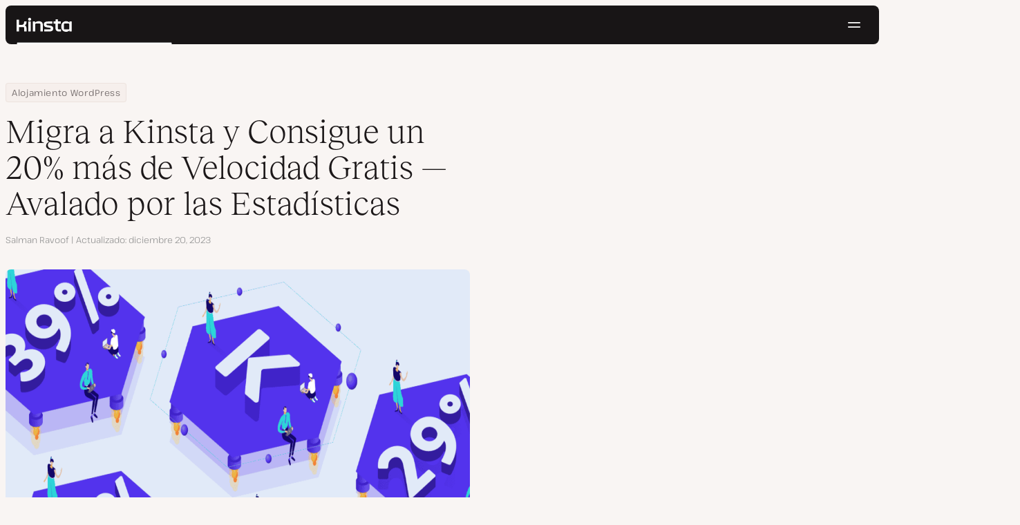

--- FILE ---
content_type: text/html; charset=UTF-8
request_url: https://kinsta.com/es/blog/migra-a-kinsta/
body_size: 48085
content:
<!DOCTYPE html>
<html lang="es">
<head>

<meta charset="UTF-8">
<meta name="viewport" content="width=device-width, initial-scale=1">
<meta name="theme-color" content="#f5ede9">

<!--
<pre>
                                                ..                   ▄■▀▀▀▀■
 ▄██████▄                                   –▀▀▀▀▀ ▀▀––            .▀        ▀
█▀  ▀████ ░  ████ ███▄ ░███▄ █████▄   ▄█████████▄▄███████████▄ ▄██████▄ ▄██▄ ░
█    ████ ░ ████ ░████ ░█████ ░████ ░████▀▀▀▀██▀ ░  ████ ░   ████▀     ▀████ ░
 ▀   █▓▓█ ░█▓▓█ ░ █▓▓█ ░█▓▓█ ░ █▓▓█ ░▓▓█▀ ░   ▀     █▓▓█ ░  █▓▓█ ░      █▓▓█ ░
 . ┌─█▓▓█ █▓▓█ ░──█▒▒█─░█▒▒█─░─█▒▒█─░▀▒▒▒▒▒▒▒█▄──░──█▒▒█─░─█▒▒█ ░ ──────█▒▒█ ░
   : █░░█ ░█░░█ ░ █░░█ ░█░░█ ░ █░░█ ░  ▀░░░░░░░█ ░  █░░█ ░ █░░█ ░       █░░█ ░
   . █..█ ░ █..█ ░█..█ ░█..█ ░ █..█ ░     .  █..█ ░ █..█ ░  █..█ ░      █..█ ░
   | █  █ ░  █  █ █  █ ░█  █ ░ █  █ ░  ▄▀     █  █ ░█  █▄ ░  █  █▄    ▄██  █ ░
   └ ▀███ ░───████████ ░███▀ ░─████ ░ ██──────████ ░▀███▓▀ ░  ▀██████▀ ▀██▀ ░
      ░░░░░      ▀███▀  ░░░░░░ ████ ░ ███▄  ▄████ ░   ░░░░      ░░░░░░   ░░
           ▄                   ▀███ ░  ▀███████▀          .
   ┌──────▀▀▀▀ ▀▀─────────────── ██ ──────────────────────▀▀▄▄▄  ▄▄▄──────┐
   : ░                            ▀█▄    ▄                      ▀▀       ░ :
   |                                ▀––▀                                   |
   |        We're building a world-class hosting platform at Kinsta.       |
   |                                                                       |
   |        🌎 Remote             🧕 Diverse             💪 Kick-ass      |
   |                                                                       |
   |                                                                       |
   |        https://kinsta.com/careers/                     Join us!       |
   |                                                                       |
   |                                                                       |
   | ░                                                                   ░ |
   └───────▀▀▀▀ ▀▀───────────────────────────────────────────▀▀ ▀▀─────────┘
</pre>
-->

<link rel='preload' href='https://kinsta.com/es/wp-content/themes/kinsta/fonts/pathway-extreme-variable.woff2' as='font' type='font/woff2' crossorigin='anonymous' />
<link rel='preload' href='https://kinsta.com/es/wp-content/themes/kinsta/fonts/reckless-neue-light.woff2' as='font' type='font/woff2' crossorigin='anonymous' />
<link rel='preload' href='https://kinsta.com/es/wp-content/themes/kinsta/fonts/reckless-neue-regular.woff2' as='font' type='font/woff2' crossorigin='anonymous' />
<meta name='robots' content='index, follow, max-image-preview:large, max-snippet:-1, max-video-preview:-1' />
	<style>img:is([sizes="auto" i], [sizes^="auto," i]) { contain-intrinsic-size: 3000px 1500px }</style>
	
	<!-- This site is optimized with the Yoast SEO Premium plugin v24.6 (Yoast SEO v24.6) - https://yoast.com/wordpress/plugins/seo/ -->
	<title>Migra a Kinsta y Consigue un 20% más de Velocidad Gratis — Avalado por las Estadísticas</title>
	<meta name="description" content="Migra a Kinsta y da a tus sitios un impulso gratuito del 20%. Nuestras estadísticas están respaldadas por pruebas rigurosas de más de 3.200 sitios web durante tres meses." />
	<link rel="canonical" href="https://kinsta.com/es/blog/migra-a-kinsta/" />
	<meta property="og:locale" content="es_ES" />
	<meta property="og:type" content="article" />
	<meta property="og:title" content="Migra a Kinsta y Consigue un 20% más de Velocidad Gratis — Avalado por las Estadísticas" />
	<meta property="og:description" content="Migra a Kinsta y da a tus sitios un impulso gratuito del 20%. Nuestras estadísticas están respaldadas por pruebas rigurosas de más de 3.200 sitios web durante tres meses." />
	<meta property="og:url" content="https://kinsta.com/es/blog/migra-a-kinsta/" />
	<meta property="og:site_name" content="Kinsta®" />
	<meta property="article:publisher" content="https://www.facebook.com/kinsta.es/" />
	<meta property="article:published_time" content="2022-08-04T07:05:40+00:00" />
	<meta property="article:modified_time" content="2023-12-20T15:48:07+00:00" />
	<meta property="og:image" content="https://kinsta.com/es/wp-content/uploads/sites/8/2022/08/Migrate-to-Kinsta.png" />
	<meta property="og:image:width" content="1200" />
	<meta property="og:image:height" content="600" />
	<meta property="og:image:type" content="image/png" />
	<meta name="author" content="Salman Ravoof" />
	<meta name="twitter:card" content="summary_large_image" />
	<meta name="twitter:description" content="Migra a Kinsta y da a tus sitios un impulso gratuito del 20%. Nuestras estadísticas están respaldadas por pruebas rigurosas de más de 3.200 sitios web durante tres meses." />
	<meta name="twitter:image" content="https://kinsta.com/es/wp-content/uploads/sites/8/2022/08/Migrate-to-Kinsta.png" />
	<meta name="twitter:creator" content="@salmanravoof" />
	<meta name="twitter:site" content="@Kinsta_ES" />
	<meta name="twitter:label1" content="Escrito por" />
	<meta name="twitter:data1" content="Salman Ravoof" />
	<meta name="twitter:label2" content="Tiempo de lectura" />
	<meta name="twitter:data2" content="16 minutos" />
	<script type="application/ld+json" class="yoast-schema-graph">{"@context":"https://schema.org","@graph":[{"@type":"Article","@id":"https://kinsta.com/es/blog/migra-a-kinsta/#article","isPartOf":{"@id":"https://kinsta.com/es/blog/migra-a-kinsta/"},"author":{"name":"Salman Ravoof","@id":"https://kinsta.com/es/#/schema/person/9cafd2eedd617e640eeea4cf3a5fd987"},"headline":"Migra a Kinsta y Consigue un 20% más de Velocidad Gratis — Avalado por las Estadísticas","datePublished":"2022-08-04T07:05:40+00:00","dateModified":"2023-12-20T15:48:07+00:00","mainEntityOfPage":{"@id":"https://kinsta.com/es/blog/migra-a-kinsta/"},"wordCount":3179,"publisher":{"@id":"https://kinsta.com/es/#organization"},"image":{"@id":"https://kinsta.com/es/blog/migra-a-kinsta/#primaryimage"},"thumbnailUrl":"https://kinsta.com/es/wp-content/uploads/sites/8/2022/08/Migrate-to-Kinsta.png","inLanguage":"es"},{"@type":"WebPage","@id":"https://kinsta.com/es/blog/migra-a-kinsta/","url":"https://kinsta.com/es/blog/migra-a-kinsta/","name":"Migra a Kinsta y Consigue un 20% más de Velocidad Gratis — Avalado por las Estadísticas","isPartOf":{"@id":"https://kinsta.com/es/#website"},"primaryImageOfPage":{"@id":"https://kinsta.com/es/blog/migra-a-kinsta/#primaryimage"},"image":{"@id":"https://kinsta.com/es/blog/migra-a-kinsta/#primaryimage"},"thumbnailUrl":"https://kinsta.com/es/wp-content/uploads/sites/8/2022/08/Migrate-to-Kinsta.png","datePublished":"2022-08-04T07:05:40+00:00","dateModified":"2023-12-20T15:48:07+00:00","description":"Migra a Kinsta y da a tus sitios un impulso gratuito del 20%. Nuestras estadísticas están respaldadas por pruebas rigurosas de más de 3.200 sitios web durante tres meses.","breadcrumb":{"@id":"https://kinsta.com/es/blog/migra-a-kinsta/#breadcrumb"},"inLanguage":"es","potentialAction":[{"@type":"ReadAction","target":["https://kinsta.com/es/blog/migra-a-kinsta/"]}]},{"@type":"ImageObject","inLanguage":"es","@id":"https://kinsta.com/es/blog/migra-a-kinsta/#primaryimage","url":"https://kinsta.com/es/wp-content/uploads/sites/8/2022/08/Migrate-to-Kinsta.png","contentUrl":"https://kinsta.com/es/wp-content/uploads/sites/8/2022/08/Migrate-to-Kinsta.png","width":1200,"height":600},{"@type":"BreadcrumbList","@id":"https://kinsta.com/es/blog/migra-a-kinsta/#breadcrumb","itemListElement":[{"@type":"ListItem","position":1,"name":"Home","item":"https://kinsta.com/es/"},{"@type":"ListItem","position":2,"name":"Centro de Recursos","item":"https://kinsta.com/es/recursos/"},{"@type":"ListItem","position":3,"name":"Blog","item":"https://kinsta.com/es/blog/"},{"@type":"ListItem","position":4,"name":"Alojamiento WordPress","item":"https://kinsta.com/es/secciones/alojamiento-wordpress/"},{"@type":"ListItem","position":5,"name":"Migra a Kinsta y Consigue un 20% más de Velocidad Gratis — Avalado por las Estadísticas"}]},{"@type":"WebSite","@id":"https://kinsta.com/es/#website","url":"https://kinsta.com/es/","name":"Kinsta®","description":"Soluciones de alojamiento premium, rápidas y seguras","publisher":{"@id":"https://kinsta.com/es/#organization"},"potentialAction":[{"@type":"SearchAction","target":{"@type":"EntryPoint","urlTemplate":"https://kinsta.com/es/?s={search_term_string}"},"query-input":{"@type":"PropertyValueSpecification","valueRequired":true,"valueName":"search_term_string"}}],"inLanguage":"es"},{"@type":"Organization","@id":"https://kinsta.com/es/#organization","name":"Kinsta","url":"https://kinsta.com/es/","logo":{"@type":"ImageObject","inLanguage":"es","@id":"https://kinsta.com/es/#/schema/logo/image/","url":"https://kinsta.com/es/wp-content/uploads/sites/8/2023/12/kinsta-logo.jpeg","contentUrl":"https://kinsta.com/es/wp-content/uploads/sites/8/2023/12/kinsta-logo.jpeg","width":500,"height":500,"caption":"Kinsta"},"image":{"@id":"https://kinsta.com/es/#/schema/logo/image/"},"sameAs":["https://www.facebook.com/kinsta.es/","https://x.com/Kinsta_ES","https://www.instagram.com/kinstahosting/","https://www.linkedin.com/company/kinsta/","https://www.pinterest.com/kinstahosting/","https://www.youtube.com/c/Kinsta"]},{"@type":"Person","@id":"https://kinsta.com/es/#/schema/person/9cafd2eedd617e640eeea4cf3a5fd987","name":"Salman Ravoof","image":{"@type":"ImageObject","inLanguage":"es","@id":"https://kinsta.com/es/#/schema/person/image/","url":"https://kinsta.com/avatar/0c5885f75cb78473fb7408e5e49ad190?s=96&d=mm&r=g","contentUrl":"https://kinsta.com/avatar/0c5885f75cb78473fb7408e5e49ad190?s=96&d=mm&r=g","caption":"Salman Ravoof"},"description":"Salman Ravoof is a self-taught web developer, writer, creator, and a huge admirer of Free and Open Source Software (FOSS). Besides tech, he's excited by science, philosophy, photography, arts, cats, and food. Learn more about him on his website, and connect with Salman on Twitter.","sameAs":["https://salmanravoof.com","https://www.linkedin.com/in/salman-ravoof-5a749133/","https://x.com/salmanravoof"],"url":"https://kinsta.com/es/blog/author/salmanravoof/"}]}</script>
	<!-- / Yoast SEO Premium plugin. -->


<link rel="alternate" type="application/rss+xml" title="Kinsta® &raquo; Feed" href="https://kinsta.com/es/feed/" />
<link rel='stylesheet' id='kinsta-css-style-css' href='https://kinsta.com/es/wp-content/themes/kinsta/dist/style.css?ver=91405593759c3100f2cd' type='text/css' media='all' />
<script type="text/javascript" src="https://kinsta.com/es/wp-content/plugins/novashare/js/novashare.min.js?ver=1.2.1" id="novashare-js-js"></script>
<link rel="https://api.w.org/" href="https://kinsta.com/es/wp-json/" /><link rel="alternate" title="JSON" type="application/json" href="https://kinsta.com/es/wp-json/wp/v2/posts/55856" /><link rel='shortlink' href='https://kinsta.com/es/?p=55856' />
<link rel="alternate" title="oEmbed (JSON)" type="application/json+oembed" href="https://kinsta.com/es/wp-json/oembed/1.0/embed?url=https%3A%2F%2Fkinsta.com%2Fes%2Fblog%2Fmigra-a-kinsta%2F" />
<link rel="alternate" title="oEmbed (XML)" type="text/xml+oembed" href="https://kinsta.com/es/wp-json/oembed/1.0/embed?url=https%3A%2F%2Fkinsta.com%2Fes%2Fblog%2Fmigra-a-kinsta%2F&#038;format=xml" />

<link rel="alternate" href="https://kinsta.com/blog/migrate-to-kinsta/" hreflang="x-default" />
<link rel="alternate" href="https://kinsta.com/blog/migrate-to-kinsta/" hreflang="en" />
<link rel="alternate" href="https://kinsta.com/it/blog/migra-su-kinsta/" hreflang="it" />
<link rel="alternate" href="https://kinsta.com/pt/blog/migre-para-kinsta/" hreflang="pt" />
<link rel="alternate" href="https://kinsta.com/fr/blog/migrer-vers-kinsta/" hreflang="fr" />
<link rel="alternate" href="https://kinsta.com/de/blog/migriere-zu-kinsta/" hreflang="de" />
<link rel="alternate" href="https://kinsta.com/es/blog/migra-a-kinsta/" hreflang="es" />
<link rel="alternate" href="https://kinsta.com/nl/blog/verhuizen-naar-kinsta/" hreflang="nl" />
<link rel="alternate" href="https://kinsta.com/se/blog/migrera-till-kinsta/" hreflang="sv" />
<link rel="alternate" href="https://kinsta.com/dk/blog/migrer-til-kinsta/" hreflang="da" />
<link rel="alternate" href="https://kinsta.com/jp/blog/migrate-to-kinsta/" hreflang="ja" />
<script>window.$kinsta = {"env":"production","maintenanceMode":false,"siteURL":"https:\/\/kinsta.com\/es\/","siteCode":"es","languageCode":"es","restBaseURL":"https:\/\/kinsta.com\/es\/wp-json\/","adminAjaxURL":"https:\/\/kinsta.com\/es\/wp-admin\/admin-ajax.php","themeDirURL":"https:\/\/kinsta.com\/es\/wp-content\/themes\/kinsta\/","uploadDirBaseURL":"https:\/\/kinsta.com\/es\/wp-content\/uploads\/sites\/8\/","postURL":{"\/legal\/privacy-policy":"\/","\/legal\/terms-service":"https:\/\/kinsta.com\/es\/legal\/condiciones-servicio\/","\/pricing":"https:\/\/kinsta.com\/es\/precios\/","\/signup":"https:\/\/kinsta.com\/es\/suscripcion\/","\/contact-us":"https:\/\/kinsta.com\/es\/contactar\/","\/pricing-calculator":"https:\/\/kinsta.com\/es\/calculadora-de-precios\/","\/application-hosting\/pricing":"https:\/\/kinsta.com\/es\/alojamiento-de-aplicaciones\/precios\/","\/database-hosting\/pricing":"https:\/\/kinsta.com\/es\/alojamiento-bases-de-datos\/precios\/"},"stripe":{"publicKey":"pk_live_r16EiSaRITiPDMKQjLeoOviT"},"currencyRates":{"EUR":0.84910200000000002,"JPY":156.42349999999999},"isSingular":true,"wpPost":{"id":55856,"title":"Migra a Kinsta y Consigue un 20% m\u00e1s de Velocidad Gratis \u2014 Avalado por las Estad\u00edsticas","type":"post"}}</script>
            <link rel="icon" href="https://kinsta.com/es/wp-content/uploads/sites/8/2023/12/cropped-kinsta-favicon-32x32.png" sizes="32x32" />
<link rel="icon" href="https://kinsta.com/es/wp-content/uploads/sites/8/2023/12/cropped-kinsta-favicon-192x192.png" sizes="192x192" />
<link rel="apple-touch-icon" href="https://kinsta.com/es/wp-content/uploads/sites/8/2023/12/cropped-kinsta-favicon-180x180.png" />
<meta name="msapplication-TileImage" content="https://kinsta.com/es/wp-content/uploads/sites/8/2023/12/cropped-kinsta-favicon-270x270.png" />
		<style type="text/css" id="wp-custom-css">
			
/* Hack to make buttons white on static page */
body.page-id-71069 .wp-block-kinsta-button.has-primary-color {
  --color-primary: white;
}
body.page-id-71069 .wp-block-kinsta-button.has-primary-color:not(:hover):not(:focus) {
  --wp--preset--color--primary: var(--color-dark);
}

@media (min-width: 66em) {
  body.page-id-71069 .site-menu--theme-light:not(.is-scrolled) .button {
    background-color: white;
  }

  body.page-id-71069 .site-menu--theme-light:not(.is-scrolled) .button:hover,
  body.page-id-71069 .site-menu--theme-light:not(.is-scrolled) .button:focus {
    border-color: white;
    color: white;
  }
}		</style>
		</head>

<body class="post-template-default single single-post postid-55856 single-format-standard wp-embed-responsive object-55856">

<a class="skip-to-content" href="#main">
  Ir al contenido</a>


<div class="site-header">
    
<header id="nav" class="topbar-container theme--dark spectra-variables">
    <div class="topbar" data-state-search="collapsed">
        <div class="topbar__inner">
            <div class="topbar__homebar">
    <a  href="https://kinsta.com/es/" class="topbar__logo" rel="home">
        <svg  class="icon icon--logo" aria-hidden="true" focusable="false" title="Kinsta®"><use xlink:href="https://kinsta.com/es/wp-content/themes/kinsta/dist/sprite.svg?v=3348f16a42c181bac305dd2a218085b3#logo" /></svg><span class="screen-reader-text">Kinsta®</span>    </a>

    <a  href="#nav" id="nav-toggle" class="topbar__burger" aria-label="Menú de hamburguesa" aria-haspopup="true" aria-expanded="false">
        <svg  class="icon icon--hamburger" aria-hidden="true" focusable="false" title="Navegación"><use xlink:href="https://kinsta.com/es/wp-content/themes/kinsta/dist/sprite.svg?v=3348f16a42c181bac305dd2a218085b3#hamburger" /></svg><span class="screen-reader-text">Navegación</span>    </a>
</div>
<nav class="megamenu" aria-label="Menú principal">
    <ul class="megamenu__ul">
                                <li class="megamenu__li megamenu__li--has-children">
                <a  id="megamenu-item-0" tabindex="0" href="#megamenu-item-0__child" class="megamenu__item button button--small button--tertiary megamenu__item--has-children js-megamenu-toggle-button">
                    <span class="megamenu__item__title">
                        Plataforma                    </span>
                    <svg  class="icon icon--chevron" aria-hidden="true" focusable="false"><use xlink:href="https://kinsta.com/es/wp-content/themes/kinsta/dist/sprite.svg?v=3348f16a42c181bac305dd2a218085b3#chevron" /></svg>                </a>
                
<div  id="megamenu-item-0__child" class="megamenu__dropdown">
    <div class="megamenu__dropdown__inner">
        <div  class="megamenu__dropdown__container platform-dropdown">
    <div class="megamenu__dropdown__columns">
                    <div class="megamenu__dropdown__column">
                        <h6 class="megamenu__dropdown__column__title">Lo más destacado de WordPress</h6>
                <ul class="megamenu__dropdown__column__list">
                            <li class="megamenu__dropdown__li">
                    <a  href="https://kinsta.com/es/wordpress-hosting/" class="megamenu__dropdown__item button button--tertiary button--small">
        <div class="megamenu__dropdown__item__text">
        <span class="megamenu__dropdown__item__title">
            Alojamiento administrado para WordPress         </span>
            </div>
</a>
                </li>
                            <li class="megamenu__dropdown__li">
                    <a  href="https://kinsta.com/es/wordpress-hosting/migracion/" class="megamenu__dropdown__item button button--tertiary button--small">
        <div class="megamenu__dropdown__item__text">
        <span class="megamenu__dropdown__item__title">
            Migraciones de sitios gratuitas        </span>
            </div>
</a>
                </li>
                            <li class="megamenu__dropdown__li">
                    <a  href="https://kinsta.com/es/complementos-kinsta/actualizaciones-automaticas-de-kinsta/" class="megamenu__dropdown__item button button--tertiary button--small">
        <div class="megamenu__dropdown__item__text">
        <span class="megamenu__dropdown__item__title">
            Actualizaciones Automáticas        </span>
            </div>
</a>
                </li>
                            <li class="megamenu__dropdown__li">
                    <a  href="https://kinsta.com/es/edge-caching/" class="megamenu__dropdown__item button button--tertiary button--small">
        <div class="megamenu__dropdown__item__text">
        <span class="megamenu__dropdown__item__title">
            Edge caching        </span>
            </div>
</a>
                </li>
                            <li class="megamenu__dropdown__li">
                    <a  href="https://kinsta.com/es/herramienta-apm/" class="megamenu__dropdown__item button button--tertiary button--small">
        <div class="megamenu__dropdown__item__text">
        <span class="megamenu__dropdown__item__title">
            Herramienta APM        </span>
            </div>
</a>
                </li>
                            <li class="megamenu__dropdown__li">
                    <a  href="https://kinsta.com/es/complementos-kinsta/" class="megamenu__dropdown__item button button--tertiary button--small">
        <div class="megamenu__dropdown__item__text">
        <span class="megamenu__dropdown__item__title">
            Add-ons de WordPress        </span>
            </div>
</a>
                </li>
                            <li class="megamenu__dropdown__li">
                    <a  href="https://kinsta.com/es/integracion-cloudflare/" class="megamenu__dropdown__item button button--tertiary button--small">
        <div class="megamenu__dropdown__item__text">
        <span class="megamenu__dropdown__item__title">
            Integración de Cloudflare        </span>
            </div>
</a>
                </li>
                            <li class="megamenu__dropdown__li">
                    <a  href="https://kinsta.com/es/wordpress-hosting/seguridad/" class="megamenu__dropdown__item button button--tertiary button--small">
        <div class="megamenu__dropdown__item__text">
        <span class="megamenu__dropdown__item__title">
            Seguridad y copias de seguridad        </span>
            </div>
</a>
                </li>
                            <li class="megamenu__dropdown__li">
                    <a  href="https://kinsta.com/es/soporte-kinsta/" class="megamenu__dropdown__item button button--tertiary button--small">
        <div class="megamenu__dropdown__item__text">
        <span class="megamenu__dropdown__item__title">
            Soporte experto        </span>
            </div>
</a>
                </li>
                    </ul>
    </div>
                    <div class="megamenu__dropdown__column platform-extensions merge-next">
                        <h6 class="megamenu__dropdown__column__title">Extensiones de plataforma</h6>
                <ul class="megamenu__dropdown__column__list">
                            <li class="megamenu__dropdown__li">
                    <a  href="https://kinsta.com/es/devkinsta/" class="megamenu__dropdown__item button button--tertiary button--small">
        <div class="megamenu__dropdown__item__text">
        <span class="megamenu__dropdown__item__title">
            DevKinsta        </span>
            </div>
</a>
                </li>
                            <li class="megamenu__dropdown__li">
                    <a  href="https://kinsta.com/es/docs/api-kinsta/" class="megamenu__dropdown__item button button--tertiary button--small">
        <div class="megamenu__dropdown__item__text">
        <span class="megamenu__dropdown__item__title">
            API        </span>
            </div>
</a>
                </li>
                    </ul>
    </div>
                    <div class="megamenu__dropdown__column sevalla">
                        <h6 class="megamenu__dropdown__column__title">Sevalla</h6>
                <ul class="megamenu__dropdown__column__list">
                            <li class="megamenu__dropdown__li">
                    <a  href="https://sevalla.com/application-hosting/" target="_blank" class="megamenu__dropdown__item button button--tertiary button--small" rel="noopener noreferrer">
        <div class="megamenu__dropdown__item__text">
        <span class="megamenu__dropdown__item__title">
            Alojamiento de aplicaciones        </span>
            </div>
</a>
                </li>
                            <li class="megamenu__dropdown__li">
                    <a  href="https://sevalla.com/database-hosting/" target="_blank" class="megamenu__dropdown__item button button--tertiary button--small" rel="noopener noreferrer">
        <div class="megamenu__dropdown__item__text">
        <span class="megamenu__dropdown__item__title">
            Alojamiento de bases de datos        </span>
            </div>
</a>
                </li>
                            <li class="megamenu__dropdown__li">
                    <a  href="https://sevalla.com/static-site-hosting/" target="_blank" class="megamenu__dropdown__item button button--tertiary button--small" rel="noopener noreferrer">
        <div class="megamenu__dropdown__item__text">
        <span class="megamenu__dropdown__item__title">
            Alojamiento de sitios estáticos        </span>
            </div>
</a>
                </li>
                    </ul>
    </div>
                    <div class="megamenu__dropdown__column">
                        <h6 class="megamenu__dropdown__column__title">Novedades</h6>
                <ul class="megamenu__dropdown__column__list">
                            <li class="megamenu__dropdown__li">
                    <div class="posts-grid posts-grid--1-cols megamenu__dropdown__item-query">
<div class="post-preview post-81391 changelog type-changelog status-publish has-post-thumbnail hentry">
    <a class="post-preview__thumbnail" aria-hidden="true" tabindex="-1" href="https://kinsta.com/es/changelog/api-kinsta-dic-2025/">
                        <img width="800" height="400" src="https://kinsta.com/es/wp-content/uploads/sites/8/2024/09/ES-2024-09-Kinsta-Product-update-800x400.png" class="attachment-kinsta-thumbnail size-kinsta-thumbnail wp-post-image" alt="" aria-hidden="true" tabindex="-1" decoding="async" fetchpriority="high" />            </a>

    <div class="post-preview__content">
        
<div class="post-preview__title-excerpt">
    <h2 class="post-preview__title">
                <a  href="https://kinsta.com/es/changelog/api-kinsta-dic-2025/" class="post-preview__link">
            Rastrea el uso mensual y ejecuta comandos WP-CLI con la API de Kinsta        </a>
    </h2>

    </div>
    </div>
</div>
</div>                </li>
                            <li class="megamenu__dropdown__li">
                    <a  href="https://kinsta.com/es/changelog/" class="megamenu__dropdown__item button button--tertiary button--small megamenu__dropdown__item--more">
        <div class="megamenu__dropdown__item__text">
        <span class="megamenu__dropdown__item__title">
            Más changelogs        </span>
            </div>
</a>
                </li>
                    </ul>
    </div>
            </div>
</div>
    </div>
</div>
            </li>
                                <li class="megamenu__li megamenu__li--has-children">
                <a  id="megamenu-item-1" tabindex="0" href="#megamenu-item-1__child" class="megamenu__item button button--small button--tertiary megamenu__item--has-children js-megamenu-toggle-button">
                    <span class="megamenu__item__title">
                        Soluciones                    </span>
                    <svg  class="icon icon--chevron" aria-hidden="true" focusable="false"><use xlink:href="https://kinsta.com/es/wp-content/themes/kinsta/dist/sprite.svg?v=3348f16a42c181bac305dd2a218085b3#chevron" /></svg>                </a>
                
<div  id="megamenu-item-1__child" class="megamenu__dropdown">
    <div class="megamenu__dropdown__inner">
        <div  class="megamenu__dropdown__container">
    <div class="megamenu__dropdown__columns">
                    <div class="megamenu__dropdown__column">
                        <h6 class="megamenu__dropdown__column__title">A quién ayudamos</h6>
                <ul class="megamenu__dropdown__column__list">
                            <li class="megamenu__dropdown__li">
                    <a  href="https://kinsta.com/es/wordpress-hosting/agencias/" class="megamenu__dropdown__item button button--tertiary button--small">
        <div class="megamenu__dropdown__item__text">
        <span class="megamenu__dropdown__item__title">
            Agencia        </span>
            </div>
</a>
                </li>
                            <li class="megamenu__dropdown__li">
                    <a  href="https://kinsta.com/es/wordpress-hosting/pequenas-empresas/" class="megamenu__dropdown__item button button--tertiary button--small">
        <div class="megamenu__dropdown__item__text">
        <span class="megamenu__dropdown__item__title">
            Pequeñas empresas        </span>
            </div>
</a>
                </li>
                            <li class="megamenu__dropdown__li">
                    <a  href="https://kinsta.com/es/wordpress-hosting/empresa/" class="megamenu__dropdown__item button button--tertiary button--small">
        <div class="megamenu__dropdown__item__text">
        <span class="megamenu__dropdown__item__title">
            Empresa        </span>
            </div>
</a>
                </li>
                            <li class="megamenu__dropdown__li">
                    <a  href="https://kinsta.com/es/wordpress-hosting/educacion/" class="megamenu__dropdown__item button button--tertiary button--small">
        <div class="megamenu__dropdown__item__text">
        <span class="megamenu__dropdown__item__title">
            Educación        </span>
            </div>
</a>
                </li>
                            <li class="megamenu__dropdown__li">
                    <a  href="https://kinsta.com/es/wordpress-hosting/woocommerce/" class="megamenu__dropdown__item button button--tertiary button--small">
        <div class="megamenu__dropdown__item__text">
        <span class="megamenu__dropdown__item__title">
            Tienda WooCommerce        </span>
            </div>
</a>
                </li>
                            <li class="megamenu__dropdown__li">
                    <a  href="https://kinsta.com/es/wordpress-hosting/organizaciones-sin-fines-de-lucro/" class="megamenu__dropdown__item button button--tertiary button--small">
        <div class="megamenu__dropdown__item__text">
        <span class="megamenu__dropdown__item__title">
            Organizaciones sin ánimo de lucro        </span>
            </div>
</a>
                </li>
                            <li class="megamenu__dropdown__li">
                    <a  href="https://kinsta.com/es/wordpress-hosting/sitios-individuales/" class="megamenu__dropdown__item button button--tertiary button--small">
        <div class="megamenu__dropdown__item__text">
        <span class="megamenu__dropdown__item__title">
            Un único sitio con recursos elevados        </span>
            </div>
</a>
                </li>
                    </ul>
    </div>
                    <div class="megamenu__dropdown__column">
                        <h6 class="megamenu__dropdown__column__title">Programas de colaboración</h6>
                <ul class="megamenu__dropdown__column__list">
                            <li class="megamenu__dropdown__li">
                    <a  href="https://kinsta.com/es/afiliados/" class="megamenu__dropdown__item button button--tertiary button--small">
        <div class="megamenu__dropdown__item__text">
        <span class="megamenu__dropdown__item__title">
            Programa de Afiliados        </span>
            </div>
</a>
                </li>
                            <li class="megamenu__dropdown__li">
                    <a  href="https://kinsta.com/es/programa-socios-agencia/" class="megamenu__dropdown__item button button--tertiary button--small">
        <div class="megamenu__dropdown__item__text">
        <span class="megamenu__dropdown__item__title">
            Programa de Socios de Agencias        </span>
            </div>
</a>
                </li>
                    </ul>
    </div>
                    <div class="megamenu__dropdown__column">
                        <h6 class="megamenu__dropdown__column__title">Casos de estudio</h6>
                <ul class="megamenu__dropdown__column__list">
                            <li class="megamenu__dropdown__li">
                    <div class="posts-grid posts-grid--1-cols megamenu__dropdown__item-query">
<div class="post-preview post-80675 case_studies type-case_studies status-publish has-post-thumbnail hentry segment-empresa">
    <a class="post-preview__thumbnail" aria-hidden="true" tabindex="-1" href="https://kinsta.com/es/clientes/konica-minolta/">
                        <img width="800" height="400" src="https://kinsta.com/es/wp-content/uploads/sites/8/2025/10/case-study-konica-minolta-800x400.png" class="attachment-kinsta-thumbnail size-kinsta-thumbnail wp-post-image" alt="" aria-hidden="true" tabindex="-1" decoding="async" />            </a>

    <div class="post-preview__content">
        
<div class="post-preview__title-excerpt">
    <h2 class="post-preview__title">
                <a  href="https://kinsta.com/es/clientes/konica-minolta/" class="post-preview__link">
            Konica Minolta migra de una plataforma DXP empresarial a WordPress con un 100 % de tiempo de actividad.        </a>
    </h2>

    </div>
    </div>
</div>
</div>                </li>
                            <li class="megamenu__dropdown__li">
                    <a  href="https://kinsta.com/es/clientes/" class="megamenu__dropdown__item button button--tertiary button--small megamenu__dropdown__item--more">
        <div class="megamenu__dropdown__item__text">
        <span class="megamenu__dropdown__item__title">
            Más casos de estudio        </span>
            </div>
</a>
                </li>
                    </ul>
    </div>
            </div>
</div>
    </div>
</div>
            </li>
                                <li class="megamenu__li">
                <a  id="megamenu-item-2" tabindex="0" href="https://kinsta.com/es/precios/" class="megamenu__item button button--small button--tertiary">
                    <span class="megamenu__item__title">
                        Precios                    </span>
                                    </a>
                            </li>
                                <li class="megamenu__li megamenu__li--has-children">
                <a  id="megamenu-item-3" tabindex="0" href="#megamenu-item-3__child" class="megamenu__item button button--small button--tertiary megamenu__item--has-children js-megamenu-toggle-button">
                    <span class="megamenu__item__title">
                        Recursos                    </span>
                    <svg  class="icon icon--chevron" aria-hidden="true" focusable="false"><use xlink:href="https://kinsta.com/es/wp-content/themes/kinsta/dist/sprite.svg?v=3348f16a42c181bac305dd2a218085b3#chevron" /></svg>                </a>
                
<div  id="megamenu-item-3__child" class="megamenu__dropdown">
    <div class="megamenu__dropdown__inner">
        <div  class="megamenu__dropdown__container">
    <div class="megamenu__dropdown__columns">
                    <div class="megamenu__dropdown__column">
                        <h6 class="megamenu__dropdown__column__title">Explora</h6>
                <ul class="megamenu__dropdown__column__list">
                            <li class="megamenu__dropdown__li">
                    <a  href="https://kinsta.com/es/recursos/" class="megamenu__dropdown__item button button--tertiary button--small">
        <div class="megamenu__dropdown__item__text">
        <span class="megamenu__dropdown__item__title">
            Centro de Recursos        </span>
            </div>
</a>
                </li>
                            <li class="megamenu__dropdown__li">
                    <a  href="https://kinsta.com/es/blog/" class="megamenu__dropdown__item button button--tertiary button--small">
        <div class="megamenu__dropdown__item__text">
        <span class="megamenu__dropdown__item__title">
            Blog        </span>
            </div>
</a>
                </li>
                            <li class="megamenu__dropdown__li">
                    <a  href="https://kinsta.com/es/docs/" class="megamenu__dropdown__item button button--tertiary button--small">
        <div class="megamenu__dropdown__item__text">
        <span class="megamenu__dropdown__item__title">
            Docs        </span>
            </div>
</a>
                </li>
                            <li class="megamenu__dropdown__li">
                    <a  href="https://kinsta.com/es/changelog/" class="megamenu__dropdown__item button button--tertiary button--small">
        <div class="megamenu__dropdown__item__text">
        <span class="megamenu__dropdown__item__title">
            Changelog        </span>
            </div>
</a>
                </li>
                    </ul>
    </div>
                    <div class="megamenu__dropdown__column">
                        <h6 class="megamenu__dropdown__column__title">Herramientas y conocimientos</h6>
                <ul class="megamenu__dropdown__column__list">
                            <li class="megamenu__dropdown__li">
                    <a  href="https://kinsta.com/es/alternativas-kinsta/" class="megamenu__dropdown__item button button--tertiary button--small">
        <div class="megamenu__dropdown__item__text">
        <span class="megamenu__dropdown__item__title">
            Kinsta vs la competencia        </span>
            </div>
</a>
                </li>
                            <li class="megamenu__dropdown__li">
                    <a  href="https://kinsta.com/es/herramientas/" class="megamenu__dropdown__item button button--tertiary button--small">
        <div class="megamenu__dropdown__item__text">
        <span class="megamenu__dropdown__item__title">
            Herramientas de desarrollo        </span>
            </div>
</a>
                </li>
                            <li class="megamenu__dropdown__li">
                    <a  href="https://status.kinsta.com" target="_blank" class="megamenu__dropdown__item button button--tertiary button--small" rel="noopener noreferrer">
        <div class="megamenu__dropdown__item__text">
        <span class="megamenu__dropdown__item__title">
            Estado del Sistema        </span>
            </div>
</a>
                </li>
                    </ul>
    </div>
                    <div class="megamenu__dropdown__column">
                        <h6 class="megamenu__dropdown__column__title">Últimos Artículos</h6>
                <ul class="megamenu__dropdown__column__list">
                            <li class="megamenu__dropdown__li">
                    <div class="posts-grid posts-grid--1-cols megamenu__dropdown__item-query">
<div class="post-preview post-81381 post type-post status-publish format-standard has-post-thumbnail hentry topic-desarrollo-wordpress topic-herramientas-de-desarrollo-web">
    <a class="post-preview__thumbnail" aria-hidden="true" tabindex="-1" href="https://kinsta.com/es/blog/crear-sitio-wordpress-lovable/">
                        <img width="800" height="400" src="https://kinsta.com/es/wp-content/uploads/sites/8/2025/12/using-headless-wordpress-to-build-a-website-with-lovable-800x400.png" class="attachment-kinsta-thumbnail size-kinsta-thumbnail wp-post-image" alt="" aria-hidden="true" tabindex="-1" decoding="async" srcset="https://kinsta.com/es/wp-content/uploads/sites/8/2025/12/using-headless-wordpress-to-build-a-website-with-lovable-800x400.png 800w, https://kinsta.com/es/wp-content/uploads/sites/8/2025/12/using-headless-wordpress-to-build-a-website-with-lovable-300x150.png 300w, https://kinsta.com/es/wp-content/uploads/sites/8/2025/12/using-headless-wordpress-to-build-a-website-with-lovable-1024x512.png 1024w, https://kinsta.com/es/wp-content/uploads/sites/8/2025/12/using-headless-wordpress-to-build-a-website-with-lovable-768x384.png 768w, https://kinsta.com/es/wp-content/uploads/sites/8/2025/12/using-headless-wordpress-to-build-a-website-with-lovable.png 1470w" sizes="(max-width: 800px) 100vw, 800px" />            </a>

    <div class="post-preview__content">
        
<div class="post-preview__title-excerpt">
    <h2 class="post-preview__title">
                <a  href="https://kinsta.com/es/blog/crear-sitio-wordpress-lovable/" class="post-preview__link">
            Usar WordPress headless para crear un sitio web con Lovable        </a>
    </h2>

    </div>
    </div>
</div>
</div>                </li>
                            <li class="megamenu__dropdown__li">
                    <a  href="https://kinsta.com/es/blog/" class="megamenu__dropdown__item button button--tertiary button--small megamenu__dropdown__item--more">
        <div class="megamenu__dropdown__item__text">
        <span class="megamenu__dropdown__item__title">
            Más entradas del blog        </span>
            </div>
</a>
                </li>
                    </ul>
    </div>
            </div>
</div>
    </div>
</div>
            </li>
                                <li class="megamenu__li megamenu__li--has-children">
                <a  id="megamenu-item-4" tabindex="0" href="#megamenu-item-4__child" class="megamenu__item button button--small button--tertiary megamenu__item--has-children js-megamenu-toggle-button">
                    <span class="megamenu__item__title">
                        Contacto                    </span>
                    <svg  class="icon icon--chevron" aria-hidden="true" focusable="false"><use xlink:href="https://kinsta.com/es/wp-content/themes/kinsta/dist/sprite.svg?v=3348f16a42c181bac305dd2a218085b3#chevron" /></svg>                </a>
                
<div  id="megamenu-item-4__child" class="megamenu__dropdown">
    <div class="megamenu__dropdown__inner">
        <div  class="megamenu__dropdown__container">
    <div class="megamenu__dropdown__columns">
                    <div class="megamenu__dropdown__column">
                    <ul class="megamenu__dropdown__column__list">
                            <li class="megamenu__dropdown__li">
                    <a  href="https://kinsta.com/es/contactar/" class="megamenu__dropdown__item button button--tertiary button--small megamenu__dropdown__item__contact__button">
            <div  class="megamenu__dropdown__item__prefix" aria-hidden="true">
            <span class="megamenu__item__icon"><svg  class="icon icon--paperplane-alt" aria-hidden="true" focusable="false"><use xlink:href="https://kinsta.com/es/wp-content/themes/kinsta/dist/sprite.svg?v=3348f16a42c181bac305dd2a218085b3#paperplane-alt" /></svg></span>        </div>
        <div class="megamenu__dropdown__item__text">
        <span class="megamenu__dropdown__item__title">
            Contactar        </span>
                    <span class="megamenu__dropdown__item__description">
                Por teléfono, correo electrónico o WhatsApp            </span>
            </div>
</a>
                </li>
                    </ul>
    </div>
                    <div class="megamenu__dropdown__column">
                    <ul class="megamenu__dropdown__column__list">
                            <li class="megamenu__dropdown__li">
                    <a  href="https://kinsta.com/es/contactar-con-ventas/" class="megamenu__dropdown__item button button--tertiary button--small megamenu__dropdown__item__contact__button">
            <div  class="megamenu__dropdown__item__prefix" aria-hidden="true">
            <span class="megamenu__item__icon"><svg  class="icon icon--calendar-alt" aria-hidden="true" focusable="false"><use xlink:href="https://kinsta.com/es/wp-content/themes/kinsta/dist/sprite.svg?v=3348f16a42c181bac305dd2a218085b3#calendar-alt" /></svg></span>        </div>
        <div class="megamenu__dropdown__item__text">
        <span class="megamenu__dropdown__item__title">
            Habla con ventas        </span>
                    <span class="megamenu__dropdown__item__description">
                Habla con uno de nuestros expertos en alojamiento            </span>
            </div>
</a>
                </li>
                    </ul>
    </div>
                    <div class="megamenu__dropdown__column">
                    <ul class="megamenu__dropdown__column__list">
                            <li class="megamenu__dropdown__li">
                    <a  href="https://community.kinsta.com/" class="megamenu__dropdown__item button button--tertiary button--small megamenu__dropdown__item__contact__button">
            <div  class="megamenu__dropdown__item__prefix" aria-hidden="true">
            <span class="megamenu__item__icon"><svg  class="icon icon--chat-alt" aria-hidden="true" focusable="false"><use xlink:href="https://kinsta.com/es/wp-content/themes/kinsta/dist/sprite.svg?v=3348f16a42c181bac305dd2a218085b3#chat-alt" /></svg></span>        </div>
        <div class="megamenu__dropdown__item__text">
        <span class="megamenu__dropdown__item__title">
            Pregunta a la comunidad        </span>
                    <span class="megamenu__dropdown__item__description">
                La comunidad Kinsta está aquí para ayudarte            </span>
            </div>
</a>
                </li>
                    </ul>
    </div>
            </div>
</div>
    </div>
</div>
            </li>
            </ul>
</nav>

<div class="topbar__actions">
            <!-- <div class="topbar__search" id="search-form-container"> -->
            <form
                class="topbar__search"
                method='get' action='https://kinsta.com/es'            >
                <label>
                    <span class="screen-reader-text">Buscar</span>
                    <input name='s' type='text' required='required' value='' placeholder='Buscar&hellip;' />                </label>
                <button class="button button--tertiary button--small topbar__search__icon" aria-label="Buscar">
                    <svg  class="icon icon--search" aria-hidden="true" focusable="false"><use xlink:href="https://kinsta.com/es/wp-content/themes/kinsta/dist/sprite.svg?v=3348f16a42c181bac305dd2a218085b3#search" /></svg>                </button>
            </form>
        <!-- </div> -->
    
                    <a  href="https://my.kinsta.com/login/?lang=es" class="topbar__actions__item button button--small topbar__hidden-small button--tertiary">
            Iniciar Sesión        </a>
                    <a  href="https://kinsta.com/es/suscripcion/wp/" class="topbar__actions__item button button--small button--primary">
            Pruébalo gratis        </a>
    </div>
        </div>
    </div>
</header>

<script  type="text/javascript" src="https://kinsta.com/es/wp-content/themes/kinsta/dist/early-load.js?ver=b5c717e16ffd4155ffdf"></script></div>

<main id="main">


<link rel="stylesheet" href="https://kinsta.com/es/wp-content/themes/kinsta/dist/templates/article-dual-sidebar.css?ver=b0848b50c6a83971d82e" /><article class="post-55856 post type-post status-publish format-standard has-post-thumbnail hentry topic-alojamiento-wordpress">
            
<div class="article-title container container--narrow">
            
    <nav  class="breadcrumbs breadcrumbs--only-last" aria-label="Migas de pan">
        <ol>
                                            <li  class="breadcrumbs__li">
                                            <a  href="https://kinsta.com/es/" class="breadcrumbs__link">
                            Home                        </a>
                                    </li>
                                            <li  class="breadcrumbs__li">
                                            <a  href="https://kinsta.com/es/recursos/" class="breadcrumbs__link">
                            Centro de Recursos                        </a>
                                    </li>
                                            <li  class="breadcrumbs__li">
                                            <a  href="https://kinsta.com/es/blog/" class="breadcrumbs__link">
                            Blog                        </a>
                                    </li>
                                            <li  class="breadcrumbs__li is-parent">
                                            <a  href="https://kinsta.com/es/secciones/alojamiento-wordpress/" class="breadcrumbs__link">
                            Alojamiento WordPress                        </a>
                                    </li>
                                            <li  class="breadcrumbs__li is-current">
                                            <span class="breadcrumbs__link" aria-current="true">
                            Migra a Kinsta y Consigue un 20% más de Velocidad Gratis — Avalado por las Estadísticas                        </span>
                                    </li>
                    </ol>
    </nav>
    
            <h1 class="article-title__title">
            Migra a Kinsta y Consigue un 20% más de Velocidad Gratis — Avalado por las Estadísticas        </h1>
    
    
            <dl class="article-title__meta">
                            <div class="article-title__meta__item">
                                        <dt class="article-title__meta__label screen-reader-text">Autor</dt>
                    <dd class="article-title__meta__value"><a href="https://kinsta.com/es/blog/author/salmanravoof/" title="Entradas de Salman Ravoof" rel="author">Salman Ravoof</a></dd>
                </div>
                            <div class="article-title__meta__item">
                                        <dt class="article-title__meta__label">Actualizado</dt>
                    <dd class="article-title__meta__value">diciembre 20, 2023</dd>
                </div>
                    </dl>
    
    
            <img width="1024" height="512" src="https://kinsta.com/es/wp-content/uploads/sites/8/2022/08/Migrate-to-Kinsta-1024x512.png" class="article-title__featured-image wp-post-image" alt="" loading="eager" decoding="async" srcset="https://kinsta.com/es/wp-content/uploads/sites/8/2022/08/Migrate-to-Kinsta-1024x512.png 1024w, https://kinsta.com/es/wp-content/uploads/sites/8/2022/08/Migrate-to-Kinsta-300x150.png 300w, https://kinsta.com/es/wp-content/uploads/sites/8/2022/08/Migrate-to-Kinsta-768x384.png 768w, https://kinsta.com/es/wp-content/uploads/sites/8/2022/08/Migrate-to-Kinsta-360x180.png 360w, https://kinsta.com/es/wp-content/uploads/sites/8/2022/08/Migrate-to-Kinsta.png 1200w" sizes="(max-width: 1024px) 100vw, 1024px" />    </div>
    
    <div class="article-dual-sidebar has-cta has-toc has-download">
        <div class="article-dual-sidebar__before">
            <div class="sidebar"><div class="sidebar-section sidebar-section--grow"><kinsta-sidebar-toc  show-download-post-form="true" json-auto-toc-props="{&quot;exclude&quot;:&quot;last&quot;}"></kinsta-sidebar-toc>
</div></div>        </div>

        <div class="js-anchor-hashes article-dual-sidebar__content" id="post-content-55856">
            <kinsta-language-notice></kinsta-language-notice>
            <div class="user-content post-content">
                <p>A todo el mundo le gusta visitar un sitio web rápido. Tener un sitio rápido también ayuda a mejorar tu posicionamiento en los motores de búsqueda, la capacidad de rastreo, las tasas de conversión y el tiempo de permanencia en la página. Además, también disminuye tu tasa de rebote.</p>
<p>En Kinsta, ¡estamos <a href="https://kinsta.com/es/aprender/acelerar-wordpress/">obsesionados con la velocidad</a>! No es de extrañar que muchos propietarios de sitios web y agencias web actualicen sus sitios web migrando a Kinsta.</p>
<p>Si todavía estás indeciso, puede que te preguntes si hay mejoras significativas en la velocidad del sitio web después de migrar a Kinsta. Con este amplio estudio de datos de migración, nos propusimos probar exactamente eso.</p>
<p>Este estudio abarca más de 32.000 puntos de datos de más de 3.200 sitios web que hemos migrado a Kinsta desde más de 23 hosts — hicimos las pruebas durante tres meses.</p>
<p>Hicimos una prueba de velocidad del sitio web para cada dominio migrado, antes y después de la migración. Y luego nos pusimos a hacer números. Este post abordará en detalle toda la metodología de las pruebas y los resultados.</p>
<p>¿Emocionado? ¡Empecemos!</p>
<div></div><kinsta-auto-toc heading="Tabla de contenidos" exclude="last" list-style="arrow" selector="h2" count-number="-1"></kinsta-auto-toc>
<h2>La Metodología de las Pruebas de Velocidad del Sitio Web</h2>
<p>Antes de empezar con los resultados, debemos anotar nuestra metodología de pruebas de velocidad del sitio web. La detallaremos a continuación:</p>
<h3>La Plataforma de Pruebas de Velocidad del Sitio Web</h3>
<p>Para nuestras pruebas, utilizamos <a href="https://kinsta.com/es/blog/webpagetest/">WebPageTest</a>, un proyecto de código abierto que nos permite realizar una prueba gratuita de sitios web desde múltiples ubicaciones globales utilizando <a href="https://kinsta.com/es/cuota-mercado-mundial-navegadores/">navegadores reales</a>.</p>
<figure id="attachment_129518" aria-describedby="caption-attachment-129518" style="width: 1100px" class="wp-caption alignnone"><img loading="lazy" decoding="async" class="wp-image-129518 size-full" src="https://kinsta.com/wp-content/uploads/2022/08/WebPageTest-Test-Settings.jpg" alt="Captura de pantalla de la página de inicio de la herramienta de prueba de velocidad del sitio WebPageTest." width="1100" height="860"><figcaption id="caption-attachment-129518" class="wp-caption-text">La herramienta de pruebas de velocidad del sitio WebPageTest.</figcaption></figure>
<p>Aunque WebPageTest es tan sencilla de utilizar como cualquier otra <a href="https://kinsta.com/es/blog/prueba-de-velocidad/#website-speed-test-tools">herramienta de pruebas de velocidad de sitios web</a>, sus funciones para usuarios avanzados son de máxima calidad, ya que te permiten capturar muchas métricas en profundidad y compararlas en varias pruebas.</p>
<figure id="attachment_129519" aria-describedby="caption-attachment-129519" style="width: 1100px" class="wp-caption alignnone"><img loading="lazy" decoding="async" class="wp-image-129519 size-full" src="https://kinsta.com/wp-content/uploads/2022/08/WebPageTest-Advanced-Test-Settings.png" alt="Una visión general de las opciones de prueba avanzadas de WebPageTest." width="1100" height="1010"><figcaption id="caption-attachment-129519" class="wp-caption-text">Las opciones de prueba avanzadas de WebPageTest.</figcaption></figure>
<p>Por ejemplo, puedes establecer el número de tests en la <b>Configuración de la Prueba</b>. Al activar esta opción se repiten las pruebas desde cero con los mismos parámetros.</p>
<p>El número de pruebas que realiza WebPageTest por defecto es de tres, pero puedes configurarlo hasta nueve para repetir intensamente las pruebas. Nosotros fijamos este número en tres para obtener resultados fiables y dejar que WebPageTest elija el resultado medio.</p>
<figure id="attachment_129520" aria-describedby="caption-attachment-129520" style="width: 1100px" class="wp-caption alignnone"><img loading="lazy" decoding="async" class="wp-image-129520 size-full" src="https://kinsta.com/wp-content/uploads/2022/08/WebPageTest-First-View-Repeat-View-Comparison.png" alt="Una tabla comparativa de los resultados de la primera vista y la vista repetida de WebPageTest." width="1100" height="666"><figcaption id="caption-attachment-129520" class="wp-caption-text">Comparando los resultados de la primera vista y la vista repetida de WebPageTest.</figcaption></figure>
<p>WebPageTest también te permite registrar las métricas de la Primera Vista y de la Vista Repetida por separado. Si activas la opción Vista repetida, cada prueba carga la página sin la <a href="https://kinsta.com/es/blog/como-borrar-la-cache-del-navegador/">caché del navegador</a> (Primera Vista) y luego la carga de nuevo con la caché almacenada (Vista Repetida).</p>
<p>Las métricas de Primera Vista y de Vista Repetida de una prueba de velocidad te dan una mejor perspectiva de cómo se carga la página para los usuarios nuevos y los que regresan.</p>
<p>Por último, WebPageTest proporciona acceso a la API para automatizar las pruebas, y una herramienta de comparación de pruebas integrada. Ambas características son perfectas para nuestro caso de uso.</p>
<h3>Cómo Realizamos las Pruebas</h3>
<p>Una vez que hemos establecido un procedimiento de prueba estándar — ubicación, navegador, conexión, número de pruebas, repetición de la vista — ejecutar las pruebas es un juego de niños con las herramientas de automatización de WebPageTest.</p>
<p>Ahora sólo necesitamos sitios web reales para migrar y probar.</p>
<p>Afortunadamente, tenemos una afluencia constante de clientes que migran a Kinsta desde diversos proveedores de alojamiento: desde <a href="https://kinsta.com/es/blog/wordpress-hosting-barato/">planes de alojamiento compartido baratos</a> hasta <a href="https://kinsta.com/es/blog/cuota-de-mercado-de-la-nube/">caros servidores autogestionados en la nube</a>.</p>
<p><a href="https://kinsta.com/es/wordpress-hosting/migracion/#h-learn-how-we-perform-migrations-at-kinsta">Nuestro equipo de migraciones de primera clase</a> trabajó estrechamente con el equipo de pruebas de velocidad del sitio web para obtener los resultados sin contratiempos.</p>
<p>Realizamos una prueba justo antes de migrar el sitio, y la siguiente inmediatamente después de terminar la migración. Como se ha detallado antes, fijamos el número de pruebas en 3 para obtener métricas fiables dejando que WebPageTest eligiera el resultado medio.</p>
<p>En total, migramos y probamos más de 3.200 sitios web durante tres meses. ¡Eso es más de 2 migraciones completadas cada hora de cada día de trabajo!</p>
<h3>Las Métricas Relevantes de la Prueba de Velocidad</h3>
<p>WebPageTest registra múltiples métricas para cada prueba. Para comparar el rendimiento relativo de un sitio web en migración, consideramos que estas cuatro métricas son las más relevantes:</p>
<h4>1. Time to First Byte (Tiempo hasta el Primer Byte, TTFB)</h4>
<p>Esta métrica mide el tiempo transcurrido entre la solicitud inicial y el primer byte de la respuesta. El <a href="https://kinsta.com/es/blog/ttfb/">TTFB</a> precede a todas las demás métricas y está dictado principalmente por el tiempo de respuesta del servidor.</p>
<figure id="attachment_129521" aria-describedby="caption-attachment-129521" style="width: 1100px" class="wp-caption alignnone"><img loading="lazy" decoding="async" class="wp-image-129521 size-full" src="https://kinsta.com/wp-content/uploads/2022/08/WebPageTest-TTFB-Metric.png" alt="Usando WebPageTest para medir el TTFB, una métrica crítica para medir la capacidad de respuesta del servidor." width="1100" height="264"><figcaption id="caption-attachment-129521" class="wp-caption-text">El TTFB es una métrica fundamental para medir la capacidad de respuesta del servidor.</figcaption></figure>
<p>Minimizar el TTFB empieza por elegir un proveedor de alojamiento rápido con un alto tiempo de actividad y capacidad de respuesta. Combinarlo con una CDN también puede mejorarlo aún más.</p>
<h4>2. Largest Contentful Paint (Despliegue del Contenido Más Extenso, LCP)</h4>
<p>Esta métrica mide el tiempo de carga de la imagen o bloque de texto más grande en la ventana gráfica del navegador (por encima del pliegue). Normalmente, estos elementos serán una imagen principal, un banner, un encabezado o un bloque de texto grande.</p>
<figure id="attachment_102225" aria-describedby="caption-attachment-102225" style="width: 330px" class="wp-caption aligncenter"><img loading="lazy" decoding="async" class="wp-image-102225 size-full" src="https://kinsta.com/wp-content/uploads/2021/08/lcp-rank.png" alt="Despliegue del Contenido Más Extenso (LCP) es una de las métricas de Google Core Web Vitals." width="330" height="250"><figcaption id="caption-attachment-102225" class="wp-caption-text">El Despliegue del Contenido Más Extenso(LCP) es una de las métricas de Google Core Web Vitals.</figcaption></figure>
<p>Una <a href="https://kinsta.com/es/blog/core-web-vitals/#largest-contentful-paint-lcp">puntuación de LCP</a> más baja indica una mejor experiencia de usuario. Como tal, también es una de las métricas de <a href="https://kinsta.com/es/blog/core-web-vitals/#what-are-core-web-vitals">Google Core Web Vitals</a>. Cualquier página con una buena puntuación LCP puede tener una mejor clasificación en los resultados de búsqueda. Si estas páginas se ajustan a los criterios adecuados, también pueden aparecer en otros servicios de Google (por ejemplo, Google Noticias).</p>
<p>Al comparar los resultados de las pruebas, te recomendamos que des la máxima importancia a la métrica LCP.</p>
<h4>3. Total Blocking Time (Tiempo de Bloqueo Total, TBT)</h4>
<p>No podemos hacer un seguimiento de la <a href="https://kinsta.com/es/blog/core-web-vitals/#first-input-delay-fid">Demora de la Primera Entrada (FID, First Input Delay)</a> de una página —  métrica de Core Web Vitals — mediante herramientas de pruebas de velocidad medibles en laboratorio como WebPageTest. Esto se debe a que el FID sólo puede evaluarse sobre el terreno — para medirlo es necesario que un usuario real interactúe con la página.</p>
<figure id="attachment_102224" aria-describedby="caption-attachment-102224" style="width: 330px" class="wp-caption aligncenter"><img loading="lazy" decoding="async" class="wp-image-102224 size-full" src="https://kinsta.com/wp-content/uploads/2021/08/fid-rank.png" alt="Demora de la primera entrada (FID) es una de las métricas de Google Core Web Vitals." width="330" height="250"><figcaption id="caption-attachment-102224" class="wp-caption-text">TBT es una alternativa medible en laboratorio para medir la FID.</figcaption></figure>
<p>Sin embargo, podemos medir el TBT de una página a través de herramientas de pruebas de velocidad como WebPageTest. <a href="https://web.dev/fid/#how-to-measure-fid">Según Google</a>, la TBT se correlaciona bien con la FID sobre el terreno. También capta los problemas de interactividad.</p>
<p>Mejorar el TBT implica principalmente optimizar el código del sitio web — el código de terceros, el tiempo de ejecución de JavaScript, el trabajo del hilo principal, el número de <a href="https://kinsta.com/es/blog/hacer-menos-http-solicitudes/">peticiones HTTP</a> y el tamaño de las transferencias. Estas tareas están orientadas al desarrollo y no entran en el ámbito de los servicios principales de un proveedor de alojamiento.</p>
<p>Normalmente, las optimizaciones de la velocidad de la página para mejorar el TBT también deberían mejorar el FID para tus usuarios.</p>
<h4>4. Fully Loaded Time (Tiempo de Carga Completa, FLT)</h4>
<p>Esta métrica mide el tiempo de carga de todos los activos de la página: texto, imágenes, vídeos, hojas de estilo CSS, scripts JS, <a href="https://kinsta.com/es/blog/rendimiento-de-terceros/">recursos de terceros</a>, incrustaciones, etc.</p>
<figure id="attachment_129522" aria-describedby="caption-attachment-129522" style="width: 1100px" class="wp-caption alignnone"><img loading="lazy" decoding="async" class="wp-image-129522 size-full" src="https://kinsta.com/wp-content/uploads/2022/08/WebPageTest-Deatiled-Metrics-View.png" alt="La vista de métricas detalladas de WebPageTest muestra el tiempo de carga completa." width="1100" height="426"><figcaption id="caption-attachment-129522" class="wp-caption-text">WebPageTest muestra el tiempo de carga completa.</figcaption></figure>
<p>Desde el punto de vista de la experiencia del usuario, es mejor que sólo tengamos la métrica LCP. Sin embargo, como el sitio web migrado sigue siendo prácticamente idéntico entre las pruebas, la <a href="https://docs.webpagetest.org/metrics/page-metrics/">medición del FLT</a> indica en gran medida el rendimiento del nuevo servidor de alojamiento en comparación con el antiguo.</p>
<p>Debes tener en cuenta que un servidor no es sólo su hardware. También incluye varias optimizaciones — almacenamiento en caché a nivel de servidor, optimizaciones específicas de la plataforma, optimizaciones de la base de datos, funciones de seguridad incorporadas, integración de CDN, etc.</p>
<h3>Comparación de los Resultados de las Pruebas</h3>
<p>Nuestro objetivo para este proyecto era <a href="https://kinsta.com/es/alternativas-kinsta/">ver cómo se compara Kinsta</a> con otros proveedores de alojamiento — sirve como pieza de comparación basada en datos de nuestros clientes potenciales, nuevos y antiguos.</p>
<p><a href="https://kinsta.com/es/alternativas-kinsta/?wvideo=kec52u70wk#swiper-wrapper"><img decoding="async" class="aligncenter" style="width: 900px" src="https://embed-ssl.wistia.com/deliveries/0c43846acc3d6c1728be5b43f16e4f52.jpg?image_play_button_size=2x&image_crop_resized=960x540&image_play_button=1&image_play_button_color=5333ede0" width="900"></a><br>
También queríamos entender la diferencia que estamos marcando — positiva o negativa. Si la diferencia que marcamos es positiva, es genial. Si es negativa, sabremos en qué podemos mejorar.</p>
<p>Algunos de los alojamientos de los que migramos sitios sólo tenían unos cuantos dominios participantes — algunos incluso sólo tenían un dominio migrado. Estos alojamientos no tenían muchos puntos de datos para obtener métricas fiables. Por lo tanto, excluimos cualquier host con menos de diez dominios analizados — es decir, más de una docena de proveedores de alojamiento. Es posible que consideremos la posibilidad de añadir estos hosts en el futuro, a medida que más sitios migren a Kinsta desde ellos.</p>
<p>Pasemos ahora a los resultados de las pruebas.</p>
<aside data-hca7e="aG92czdOenBnLkVq" data-src="VUt3a0xFbzA3c2ZK" data-r3koi="InRvcCI=|ImVzX0VTIg==" data-.whcksz="Mk9KLno3MURuNjNFcF8=" data-rx="S2VuVFVxWDU5d2d0TQ==" class="WzEzNDhd" data-cr9gm="dzJ6YjdIb1FSLnlObWdCNl9hOTNG" data-y.jns="OERveS1nbHJHNVhhZktTYg==" data--m="S24uZy1DbVlobDJmTEo5STZTMHU=" data--j="TEdnUXVySU10OS1vMDI4" id="NTU4NTY=" data-etc="bFF3di5ocTcyNkdiSUVST04=" data-nzhtui="aDBiZFdLVnZHLkF4blQ=" data-4m9s="cmtKTE9iTWExNUMtd1E=" data-t0gr2="TnRFc01acENJaktscUxBZDU3eEo="></aside><h2>Kinsta vs. Alternativas: Los Resultados de la Prueba</h2>
<p>¿Cómo se compara Kinsta con la competencia? Es hora de averiguarlo.</p>
<p>A menos que se mencione lo contrario, todas las métricas se indican en segundos (seg). Como estas métricas miden la velocidad y la interactividad del sitio web, los tiempos más lentos son mejores. De ahí que veas un símbolo negativo delante de la cantidad de diferencia (<strong>Δ</strong>) si hay alguna mejora.</p>
<p>Esto es lo que significan las columnas:</p>
<ul>
<li><strong>Original</strong> = Resultados de las pruebas previas a la migración</li>
<li><strong>Kinsta</strong> = Resultados de las pruebas posteriores a la migración</li>
<li><strong>Δ</strong> = Diferencia entre las métricas Original y Kinsta</li>
<li><strong>%Δ</strong> = Diferencia porcentual entre las métricas de Original y Kinsta</li>
</ul>
<p>Resaltaremos las mejoras de las métricas posteriores a la migración en <a href="https://kinsta.com/es/prensa/">color morado Kinsta</a> para que te resulte más fácil detectar las diferencias.</p>
<p>Verás que la mayoría de las métricas están pintadas de color morado. En resumen, te beneficiarás significativamente de la migración de tu sitio a Kinsta.</p>
<h3>Kinsta vs BlueHost</h3>
<div class="responsive-table">
<table>
<tbody>
<tr>
<td style="text-align: center;vertical-align: middle" colspan="9"><a href="https://kinsta.com/es/alternativa-bluehost/"><strong>Kinsta vs Bluehost</strong></a></td>
</tr>
<tr>
<td style="text-align: center;vertical-align: middle" rowspan="2"><strong>Métrica</strong></td>
<td style="text-align: center;vertical-align: middle" colspan="4"><strong>Primera vista</strong></td>
<td style="text-align: center;vertical-align: middle" colspan="4"><strong>Repite la vista</strong></td>
</tr>
<tr>
<td><strong>Original</strong></td>
<td><strong>Kinsta</strong></td>
<td><strong>Δ</strong></td>
<td><strong>%Δ</strong></td>
<td><strong>Original</strong></td>
<td><strong>Kinsta</strong></td>
<td><strong>Δ</strong></td>
<td><strong>%Δ</strong></td>
</tr>
<tr>
<td><strong>TTFB (seg)</strong></td>
<td>2.75</td>
<td>0.55</td>
<td><span style="color: #5333ed"><strong>-2.19</strong></span></td>
<td><span style="color: #5333ed"><strong>-79.82%</strong></span></td>
<td>1.24</td>
<td>0.34</td>
<td><span style="color: #5333ed"><strong>-0.90</strong></span></td>
<td><span style="color: #5333ed"><strong>-72.88%</strong></span></td>
</tr>
<tr>
<td><strong>LCP (seg.)</strong></td>
<td>4.17</td>
<td>2.20</td>
<td><strong><span style="color: #5333ed">-1.97</span></strong></td>
<td><strong><span style="color: #5333ed">-47.20%</span></strong></td>
<td>1.88</td>
<td>1.15</td>
<td><strong><span style="color: #5333ed">-0.73</span></strong></td>
<td><strong><span style="color: #5333ed">-38.68%</span></strong></td>
</tr>
<tr>
<td><strong>TBT (seg)</strong></td>
<td>0.18</td>
<td>0.29</td>
<td>0.11</td>
<td>60.66%</td>
<td>0.11</td>
<td>0.13</td>
<td>0.02</td>
<td>22.48%</td>
</tr>
<tr>
<td><strong>FLT (seg)</strong></td>
<td>6.15</td>
<td>3.22</td>
<td><strong><span style="color: #5333ed">-2.93</span></strong></td>
<td><strong><span style="color: #5333ed">-47.67%</span></strong></td>
<td>3.47</td>
<td>1.27</td>
<td><strong><span style="color: #5333ed">-2.20</span></strong></td>
<td><strong><span style="color: #5333ed">-63.40%</span></strong></td>
</tr>
</tbody>
</table>
</div>
<h3>Kinsta vs Dreamhost</h3>
<div class="responsive-table">
<table>
<tbody>
<tr>
<td style="text-align: center;vertical-align: middle" colspan="9"><a href="https://kinsta.com/es/alternativa-dreamhost/"><strong>Kinsta vs DreamHost</strong></a></td>
</tr>
<tr>
<td style="text-align: center;vertical-align: middle" rowspan="2"><strong>Métrica</strong></td>
<td style="text-align: center;vertical-align: middle" colspan="4"><strong>Primera vista</strong></td>
<td style="text-align: center;vertical-align: middle" colspan="4"><strong>Repetición de la vista</strong></td>
</tr>
<tr>
<td><strong>Original</strong></td>
<td><strong>Kinsta</strong></td>
<td><strong>Δ</strong></td>
<td><strong>%Δ</strong></td>
<td><strong>Original</strong></td>
<td><strong>Kinsta</strong></td>
<td><strong>Δ</strong></td>
<td><strong>%Δ</strong></td>
</tr>
<tr>
<td><strong>TTFB (seg)</strong></td>
<td>0.92</td>
<td>0.73</td>
<td><span style="color: #5333ed"><strong>-0.18</strong></span></td>
<td><span style="color: #5333ed"><strong>-19.94%</strong></span></td>
<td>0.30</td>
<td>0.30</td>
<td><span style="color: #5333ed"><strong>-0.01</strong></span></td>
<td><span style="color: #5333ed"><strong>-2.21%</strong></span></td>
</tr>
<tr>
<td><strong>LCP (seg.)</strong></td>
<td>2.52</td>
<td>2.35</td>
<td><span style="color: #5333ed"><strong>-0.17</strong></span></td>
<td><span style="color: #5333ed"><strong>-6.57%</strong></span></td>
<td>1.43</td>
<td>1.28</td>
<td><strong><span style="color: #5333ed">-0.16</span></strong></td>
<td><strong><span style="color: #5333ed">-11.01%</span></strong></td>
</tr>
<tr>
<td><strong>TBT (seg)</strong></td>
<td>0.29</td>
<td>0.15</td>
<td><strong><span style="color: #5333ed">-0.14</span></strong></td>
<td><strong><span style="color: #5333ed">-48.82%</span></strong></td>
<td>0.20</td>
<td>0.07</td>
<td><strong><span style="color: #5333ed">-0.13</span></strong></td>
<td><strong><span style="color: #5333ed">-65.60%</span></strong></td>
</tr>
<tr>
<td><strong>FLT (seg.)</strong></td>
<td>6.65</td>
<td>4.90</td>
<td><strong><span style="color: #5333ed">-1.75</span></strong></td>
<td><strong><span style="color: #5333ed">-26.36%</span></strong></td>
<td>3.89</td>
<td>3.35</td>
<td><span style="color: #5333ed"><strong>-0.55</strong></span></td>
<td><span style="color: #5333ed"><strong>-14.00%</strong></span></td>
</tr>
</tbody>
</table>
</div>
<aside data-1eu3a="dldtaERrb1hZNHUyUUY2SVROcg==" data-hvbq="Qi5FSVNLTWo=" data-v6b="dGJOZ0FLWEpCQ1JwLlFr" data-wrna="UkJ0REF6M3lqTE1aaGY=" class="WzEzNDhd" data-s0fnpki="ajZtRjlYX3pNZ0JSRzFISUNK" id="NTU4NTY=" data-hkm7ow="WENKcjI2YXo3eGd5VzlUcFFIaA==" data-58luy="cEl1bUdaMmZqTw==" data-0="UEFwVjNuMHgydXM=" data-hqk7w="WGNPNXhUV3ZOMVo3Vktvcnk=" data-4j="VmNHMEJUaFNFcjVnN1g=" data-gn="SW9zRlhuYjQuNjBUUUN5RHdWcA==" data-r3koi="Im1pZGRsZSI=|ImVzX0VTIg=="></aside><h3>Kinsta vs HostGator</h3>
<div class="responsive-table">
<table>
<tbody>
<tr>
<td style="text-align: center;vertical-align: middle" colspan="9"><a href="https://kinsta.com/es/alternativa-hostgator/"><strong>Kinsta vs HostGator</strong></a></td>
</tr>
<tr>
<td style="text-align: center;vertical-align: middle" rowspan="2"><strong>Métrica</strong></td>
<td style="text-align: center;vertical-align: middle" colspan="4"><strong>Primera vista</strong></td>
<td style="text-align: center;vertical-align: middle" colspan="4"><strong>Vista repetida</strong></td>
</tr>
<tr>
<td><strong>Original</strong></td>
<td><strong>Kinsta</strong></td>
<td><strong>Δ</strong></td>
<td><strong>%Δ</strong></td>
<td><strong>Original</strong></td>
<td><strong>Kinsta</strong></td>
<td><strong>Δ</strong></td>
<td><strong>%Δ</strong></td>
</tr>
<tr>
<td><strong>TTFB (seg)</strong></td>
<td>2.02</td>
<td>0.55</td>
<td><span style="color: #5333ed"><strong>-1.47</strong></span></td>
<td><span style="color: #5333ed"><strong>-72.94%</strong></span></td>
<td>1.08</td>
<td>0.24</td>
<td><span style="color: #5333ed"><strong>-0.84</strong></span></td>
<td><span style="color: #5333ed"><strong>-77.56%</strong></span></td>
</tr>
<tr>
<td><strong>LCP (seg.)</strong></td>
<td>3.70</td>
<td>2.42</td>
<td><span style="color: #5333ed"><strong>-1.28</strong></span></td>
<td><span style="color: #5333ed"><strong>-34.51%</strong></span></td>
<td>2.04</td>
<td>1.44</td>
<td><span style="color: #5333ed"><strong>-0.60</strong></span></td>
<td><span style="color: #5333ed"><strong>-29.35%</strong></span></td>
</tr>
<tr>
<td><strong>TBT (seg)</strong></td>
<td>0.22</td>
<td>0.26</td>
<td>0.03</td>
<td>14.64%</td>
<td>0.11</td>
<td>0.12</td>
<td>0.01</td>
<td>6.02%</td>
</tr>
<tr>
<td><strong>FLT (seg.)</strong></td>
<td>5.07</td>
<td>3.29</td>
<td><span style="color: #5333ed"><strong>-1.78</strong></span></td>
<td><span style="color: #5333ed"><strong>-35.15%</strong></span></td>
<td>2.57</td>
<td>1.50</td>
<td><span style="color: #5333ed"><strong>-1.08</strong></span></td>
<td><span style="color: #5333ed"><strong>-41.86%</strong></span></td>
</tr>
</tbody>
</table>
</div>
<h3>Kinsta vs Liquid Web</h3>
<div class="responsive-table">
<table>
<tbody>
<tr>
<td style="text-align: center;vertical-align: middle" colspan="9"><a href="https://kinsta.com/es/alternativa-liquid-web/"><strong>Kinsta vs Liquid Web</strong></a></td>
</tr>
<tr>
<td style="text-align: center;vertical-align: middle" rowspan="2"><strong>Métrica</strong></td>
<td style="text-align: center;vertical-align: middle" colspan="4"><strong>Primera vista</strong></td>
<td style="text-align: center;vertical-align: middle" colspan="4"><strong>Vista repetida</strong></td>
</tr>
<tr>
<td><strong>Original</strong></td>
<td><strong>Kinsta</strong></td>
<td><strong>Δ</strong></td>
<td><strong>%Δ</strong></td>
<td><strong>Original</strong></td>
<td><strong>Kinsta</strong></td>
<td><strong>Δ</strong></td>
<td><strong>%Δ</strong></td>
</tr>
<tr>
<td><strong>TTFB (seg)</strong></td>
<td>1.13</td>
<td>0.55</td>
<td><span style="color: #5333ed"><strong>-0.58</strong></span></td>
<td><span style="color: #5333ed"><strong>-51.28%</strong></span></td>
<td>0.92</td>
<td>0.39</td>
<td><span style="color: #5333ed"><strong>-0.53</strong></span></td>
<td><span style="color: #5333ed"><strong>-57.65%</strong></span></td>
</tr>
<tr>
<td><strong>LCP (seg.)</strong></td>
<td>2.80</td>
<td>2.16</td>
<td><span style="color: #5333ed"><strong>-0.64</strong></span></td>
<td><span style="color: #5333ed"><strong>-22.83%</strong></span></td>
<td>1.75</td>
<td>1.19</td>
<td><span style="color: #5333ed"><strong>-0.57</strong></span></td>
<td><span style="color: #5333ed"><strong>-32.24%</strong></span></td>
</tr>
<tr>
<td><strong>TBT (seg)</strong></td>
<td>0.26</td>
<td>0.27</td>
<td>0.01</td>
<td>3.46%</td>
<td>0.19</td>
<td>0.22</td>
<td>0.04</td>
<td>20.14%</td>
</tr>
<tr>
<td><strong>FLT (seg.)</strong></td>
<td>4.45</td>
<td>3.66</td>
<td><span style="color: #5333ed"><strong>-0.79</strong></span></td>
<td><span style="color: #5333ed"><strong>-17.71%</strong></span></td>
<td>2.83</td>
<td>1.83</td>
<td><span style="color: #5333ed"><strong>-1.00</strong></span></td>
<td><span style="color: #5333ed"><strong>-35.21%</strong></span></td>
</tr>
</tbody>
</table>
</div>
<h3>Kinsta vs Amazon AWS</h3>
<div class="responsive-table">
<table>
<tbody>
<tr>
<td style="text-align: center;vertical-align: middle" colspan="9"><a href="https://kinsta.com/es/alternativa-aws/"><strong>Kinsta vs Amazon AWS</strong></a></td>
</tr>
<tr>
<td style="text-align: center;vertical-align: middle" rowspan="2"><strong>Métrica</strong></td>
<td style="text-align: center;vertical-align: middle" colspan="4"><strong>Primera vista</strong></td>
<td style="text-align: center;vertical-align: middle" colspan="4"><strong>Vista repetida</strong></td>
</tr>
<tr>
<td><strong>Original</strong></td>
<td><strong>Kinsta</strong></td>
<td><strong>Δ</strong></td>
<td><strong>%Δ</strong></td>
<td><strong>Original</strong></td>
<td><strong>Kinsta</strong></td>
<td><strong>Δ</strong></td>
<td><strong>%Δ</strong></td>
</tr>
<tr>
<td><strong>TTFB (seg)</strong></td>
<td>1.22</td>
<td>0.96</td>
<td><span style="color: #5333ed"><strong>-0.27</strong></span></td>
<td><span style="color: #5333ed"><strong>-21.88%</strong></span></td>
<td>1.16</td>
<td>0.51</td>
<td><span style="color: #5333ed"><strong>-0.64</strong></span></td>
<td><span style="color: #5333ed"><strong>-55.69%</strong></span></td>
</tr>
<tr>
<td><strong>LCP (seg.)</strong></td>
<td>3.05</td>
<td>3.29</td>
<td>0.24</td>
<td>7.71%</td>
<td>2.09</td>
<td>1.55</td>
<td><span style="color: #5333ed"><strong>-0.54</strong></span></td>
<td><span style="color: #5333ed"><strong>-25.75%</strong></span></td>
</tr>
<tr>
<td><strong>TBT (seg.)</strong></td>
<td>0.30</td>
<td>0.33</td>
<td>0.03</td>
<td>10.05%</td>
<td>0.24</td>
<td>0.17</td>
<td><span style="color: #5333ed"><strong>-0.07</strong></span></td>
<td><span style="color: #5333ed"><strong>-28.73%</strong></span></td>
</tr>
<tr>
<td><strong>FLT (seg.)</strong></td>
<td>4.17</td>
<td>4.46</td>
<td>0.29</td>
<td>7.00%</td>
<td>2.82</td>
<td>1.91</td>
<td><span style="color: #5333ed"><strong>-0.90</strong></span></td>
<td><span style="color: #5333ed"><strong>-32.08%</strong></span></td>
</tr>
</tbody>
</table>
</div>
<h3>Kinsta vs Cloudways</h3>
<div class="responsive-table">
<table>
<tbody>
<tr>
<td style="text-align: center;vertical-align: middle" colspan="9"><a href="https://kinsta.com/es/alternativa-cloudways/"><strong>Kinsta vs Cloudways</strong></a></td>
</tr>
<tr>
<td style="text-align: center;vertical-align: middle" rowspan="2"><strong>Métrica</strong></td>
<td style="text-align: center;vertical-align: middle" colspan="4"><strong>Primera vista</strong></td>
<td style="text-align: center;vertical-align: middle" colspan="4"><strong>Vista repetida</strong></td>
</tr>
<tr>
<td><strong>Original</strong></td>
<td><strong>Kinsta</strong></td>
<td><strong>Δ</strong></td>
<td><strong>%Δ</strong></td>
<td><strong>Original</strong></td>
<td><strong>Kinsta</strong></td>
<td><strong>Δ</strong></td>
<td><strong>%Δ</strong></td>
</tr>
<tr>
<td><strong>TTFB (seg)</strong></td>
<td>0.71</td>
<td>0.63</td>
<td><span style="color: #5333ed"><strong>-0.08</strong></span></td>
<td><span style="color: #5333ed"><strong>-11.47%</strong></span></td>
<td>0.44</td>
<td>0.38</td>
<td><span style="color: #5333ed"><strong>-0.07</strong></span></td>
<td><span style="color: #5333ed"><strong>-15.12%</strong></span></td>
</tr>
<tr>
<td><strong>LCP (seg.)</strong></td>
<td>2.43</td>
<td>2.47</td>
<td>0.04</td>
<td>1.71%</td>
<td>1.26</td>
<td>1.23</td>
<td><span style="color: #5333ed"><strong>-0.03</strong></span></td>
<td><span style="color: #5333ed"><strong>-2.26%</strong></span></td>
</tr>
<tr>
<td><strong>TBT (seg)</strong></td>
<td>0.44</td>
<td>0.50</td>
<td>0.05</td>
<td>11.93%</td>
<td>0.27</td>
<td>0.22</td>
<td><span style="color: #5333ed"><strong>-0.05</strong></span></td>
<td><span style="color: #5333ed"><strong>-18.52%</strong></span></td>
</tr>
<tr>
<td><strong>FLT (seg)</strong></td>
<td>4.79</td>
<td>5.15</td>
<td>0.35</td>
<td>7.36%</td>
<td>1.37</td>
<td>1.64</td>
<td>0.27</td>
<td>19.68%</td>
</tr>
</tbody>
</table>
</div>
<h3>Kinsta vs Digital Ocean</h3>
<div class="responsive-table">
<table>
<tbody>
<tr>
<td style="text-align: center;vertical-align: middle" colspan="9"><a href="https://kinsta.com/es/alternativa-digitalocean/"><strong>Kinsta vs Digital Ocean</strong></a></td>
</tr>
<tr>
<td style="text-align: center;vertical-align: middle" rowspan="2"><strong>Métrica</strong></td>
<td style="text-align: center;vertical-align: middle" colspan="4"><strong>Primera vista</strong></td>
<td style="text-align: center;vertical-align: middle" colspan="4"><strong>Vista repetida</strong></td>
</tr>
<tr>
<td><strong>Original</strong></td>
<td><strong>Kinsta</strong></td>
<td><strong>Δ</strong></td>
<td><strong>%Δ</strong></td>
<td><strong>Original</strong></td>
<td><strong>Kinsta</strong></td>
<td><strong>Δ</strong></td>
<td><strong>%Δ</strong></td>
</tr>
<tr>
<td><strong>TTFB (seg)</strong></td>
<td>0.93</td>
<td>0.54</td>
<td><span style="color: #5333ed"><strong>-0.39</strong></span></td>
<td><span style="color: #5333ed"><strong>-42.45%</strong></span></td>
<td>0.75</td>
<td>0.19</td>
<td><span style="color: #5333ed"><strong>-0.56</strong></span></td>
<td><span style="color: #5333ed"><strong>-74.84%</strong></span></td>
</tr>
<tr>
<td><strong>LCP (seg)</strong></td>
<td>3.26</td>
<td>4.21</td>
<td>0.95</td>
<td>29.25%</td>
<td>2.37</td>
<td>1.75</td>
<td><span style="color: #5333ed"><strong>-0.62</strong></span></td>
<td><span style="color: #5333ed"><strong>-26.15%</strong></span></td>
</tr>
<tr>
<td><strong>TBT (seg)</strong></td>
<td>0.39</td>
<td>0.40</td>
<td>0.01</td>
<td>3.33%</td>
<td>0.42</td>
<td>0.39</td>
<td><span style="color: #5333ed"><strong>-0.03</strong></span></td>
<td><span style="color: #5333ed"><strong>-7.03%</strong></span></td>
</tr>
<tr>
<td><strong>FLT (seg.)</strong></td>
<td>5.12</td>
<td>5.38</td>
<td>0.26</td>
<td>5.12%</td>
<td>4.37</td>
<td>1.94</td>
<td><span style="color: #5333ed"><strong>-2.42</strong></span></td>
<td><span style="color: #5333ed"><strong>-55.46%</strong></span></td>
</tr>
</tbody>
</table>
</div>
<h3>Kinsta vs SiteGround</h3>
<div class="responsive-table">
<table>
<tbody>
<tr>
<td style="text-align: center;vertical-align: middle" colspan="9"><a href="https://kinsta.com/es/alternativa-siteground/"><strong>Kinsta vs SiteGround</strong></a></td>
</tr>
<tr>
<td style="text-align: center;vertical-align: middle" rowspan="2"><strong>Métrica</strong></td>
<td style="text-align: center;vertical-align: middle" colspan="4"><strong>Primera vista</strong></td>
<td style="text-align: center;vertical-align: middle" colspan="4"><strong>Repetir vista</strong></td>
</tr>
<tr>
<td><strong>Original</strong></td>
<td><strong>Kinsta</strong></td>
<td><strong>Δ</strong></td>
<td><strong>%Δ</strong></td>
<td><strong>Original</strong></td>
<td><strong>Kinsta</strong></td>
<td><strong>Δ</strong></td>
<td><strong>%Δ</strong></td>
</tr>
<tr>
<td><strong>TTFB (seg)</strong></td>
<td>0.62</td>
<td>0.88</td>
<td>0.27</td>
<td>43.41%</td>
<td>0.62</td>
<td>0.40</td>
<td><span style="color: #5333ed"><strong>-0.23</strong></span></td>
<td><span style="color: #5333ed"><strong>-36.46%</strong></span></td>
</tr>
<tr>
<td><strong>LCP (seg.)</strong></td>
<td>2.21</td>
<td>2.75</td>
<td>0.53</td>
<td>24.01%</td>
<td>1.44</td>
<td>1.25</td>
<td><span style="color: #5333ed"><strong>-0.19</strong></span></td>
<td><span style="color: #5333ed"><strong>-13.09%</strong></span></td>
</tr>
<tr>
<td><strong>TBT (seg)</strong></td>
<td>0.19</td>
<td>0.26</td>
<td>0.07</td>
<td>36.74%</td>
<td>0.11</td>
<td>0.13</td>
<td>0.02</td>
<td>17.46%</td>
</tr>
<tr>
<td><strong>FLT (seg)</strong></td>
<td>3.16</td>
<td>3.49</td>
<td>0.33</td>
<td>10.56%</td>
<td>1.89</td>
<td>1.70</td>
<td><span style="color: #5333ed"><strong>-0.19</strong></span></td>
<td><span style="color: #5333ed"><strong>-10.11%</strong></span></td>
</tr>
</tbody>
</table>
</div>
<h3>Kinsta vs Otros</h3>
<p>La categoría de proveedores de alojamiento «Otros» incluye hosts de nicho que no son nuestros competidores más importantes.</p>
<div class="responsive-table">
<table>
<tbody>
<tr>
<td style="text-align: center;vertical-align: middle" colspan="9"><strong>Kinsta vs Otros</strong></td>
</tr>
<tr>
<td style="text-align: center;vertical-align: middle" rowspan="2"><strong>Métrica</strong></td>
<td style="text-align: center;vertical-align: middle" colspan="4"><strong>Primera vista</strong></td>
<td style="text-align: center;vertical-align: middle" colspan="4"><strong>Vista repetida</strong></td>
</tr>
<tr>
<td><strong>Original</strong></td>
<td><strong>Kinsta</strong></td>
<td><strong>Δ</strong></td>
<td><strong>%Δ</strong></td>
<td><strong>Original</strong></td>
<td><strong>Kinsta</strong></td>
<td><strong>Δ</strong></td>
<td><strong>%Δ</strong></td>
</tr>
<tr>
<td><strong>TTFB (seg)</strong></td>
<td>1.40</td>
<td>0.91</td>
<td><span style="color: #5333ed"><strong>-0.49</strong></span></td>
<td><span style="color: #5333ed"><strong>-35.05%</strong></span></td>
<td>1.03</td>
<td>0.46</td>
<td><span style="color: #5333ed"><strong>-0.57</strong></span></td>
<td><span style="color: #5333ed"><strong>-55.75%</strong></span></td>
</tr>
<tr>
<td><strong>LCP (seg.)</strong></td>
<td>3.33</td>
<td>3.16</td>
<td><span style="color: #5333ed"><strong>-0.17</strong></span></td>
<td><span style="color: #5333ed"><strong>-5.15%</strong></span></td>
<td>1.94</td>
<td>1.45</td>
<td><span style="color: #5333ed"><strong>-0.49</strong></span></td>
<td><span style="color: #5333ed"><strong>-25.11%</strong></span></td>
</tr>
<tr>
<td><strong>TBT (seg)</strong></td>
<td>0.31</td>
<td>0.36</td>
<td>0.05</td>
<td>15.80%</td>
<td>0.21</td>
<td>0.21</td>
<td>0.00</td>
<td>0.86%</td>
</tr>
<tr>
<td><strong>FLT (seg.)</strong></td>
<td>4.99</td>
<td>4.75</td>
<td><span style="color: #5333ed"><strong>-0.23</strong></span></td>
<td><span style="color: #5333ed"><strong>-4.71%</strong></span></td>
<td>2.89</td>
<td>2.33</td>
<td><span style="color: #5333ed"><strong>-0.56</strong></span></td>
<td><span style="color: #5333ed"><strong>-19.34%</strong></span></td>
</tr>
</tbody>
</table>
</div>
<h2>Puntos Clave de los Resultados</h2>
<p>Observarás que flaqueamos en algunas de las métricas de los resultados de la primera vista, pero nos desempeñamos muy bien en los resultados de la vista repetida. Eso dice mucho de nuestra solución de almacenamiento en caché a nivel de servidor y de la integración de la CDN.</p>
<p>Nuestro juego de TTFB es perfecto en todos los resultados — la única excepción son los resultados de la Primera Vista contra SiteGround. En los resultados de la vista repetida les ganamos de forma convincente.</p>
<p>LCP es la métrica más relevante centrada en el usuario para mejorar el rendimiento percibido de un sitio web. Una vez más, nuestro rendimiento es excelente en la mayoría de los resultados — especialmente en los de la vista repetida. Según las estadísticas de LCP, los sitios web de los clientes experimentan una media <strong>de un 20% de tiempos de carga más rápidos al migrar a Kinsta</strong></p>
<p>No hablaremos de los resultados del TBT en detalle, ya que dependen más del código del sitio web que del proveedor de alojamiento. Sin embargo, echar un vistazo a los resultados del TBT puede proporcionar <a href="https://kinsta.com/es/blog/core-web-vitals/#how-to-improve-first-input-delay-scores">oportunidades de optimización del sitio</a> web para que nuestros clientes recién migrados aceleren aún más sus sitios.</p>
<p>Por último, está la métrica FLT. En general, superamos los resultados de la vista repetida de la métrica FLT por un amplio margen, y en sus resultados de la primera vista, superamos o casi igualamos a nuestros competidores — la única excepción fue Cloudways.</p>
<p>Aquí se muestra la rapidez de tu sitio (y la lentitud de la competencia):</p>
<ul>
<li>De BlueHost a Kinsta: <strong>+39% </strong>de mejora en los tiempos de carga de las páginas (promedio)</li>
<li>De Amazon AWS a Kinsta: <strong>+26%</strong> de mejora en los tiempos de carga de las páginas (promedio)</li>
<li>De Digital Ocean a Kinsta: <strong>+26%</strong> de mejora en los tiempos de carga de las páginas (promedio)</li>
<li>De Liquid Web a Kinsta: <strong>+32%</strong> de mejora en los tiempos de carga de las páginas (promedio)</li>
<li>De Cloudways a Kinsta: <strong>+2%</strong> de mejora en los tiempos de carga de las páginas (promedio)</li>
<li>De HostGator a Kinsta: <strong>+29%</strong> de mejora en los tiempos de carga de las páginas (promedio)</li>
<li>De Dreamhost a Kinsta: <strong>+11%</strong> de mejora en los tiempos de carga de las páginas (promedio)</li>
<li>De SiteGround a Kinsta: <strong>+13%</strong> de mejora en los tiempos de carga de las páginas (promedio)</li>
<li>De Otros a Kinsta: <strong>+25%</strong> de mejora en los tiempos de carga de las páginas (promedio)</li>
</ul>
<p>¿Cómo es posible? Porque todos los clientes de Kinsta disfrutan:</p>
<ul>
<li>Las <a href="https://kinsta.com/es/blog/alojamiento-wordpress-mas-rapida/">máquinas virtuales C2 más rápidas optimizadas por Google Cloud Platform</a></li>
<li>Un stack <a href="https://kinsta.com/es/blog/alojamiento-wordpress-mas-rapida/#how-kinsta-uses-google-cloud-platform">ajustado para WordPress</a> durante más de 8 años</li>
<li><a href="https://kinsta.com/es/blog/google-cloud-platform/#googles-premium-vs-standard-tier-networks">Red de nivel Premium de Google</a> para entregar los datos del sitio web más rápidamente</li>
<li>CDN gratuita impulsada por <a href="https://kinsta.com/es/integracion-cloudflare/">la red global de Cloudflare de 300 ubicaciones</a></li>
<li>Una <a href="https://kinsta.com/es/blog/wordpress-cache/">solución de almacenamiento en caché a nivel de servidor</a> difícil de superar</li>
<li><a href="https://kinsta.com/es/blog/edge-caching/">Edge Caching</a> permite que tus páginas lleguen más rápido a los navegadores de todo el mundo.</li>
</ul>
<p>Estamos satisfechos con los resultados obtenidos. Pero sabemos que aún podemos mejorar.</p>
<p>Nuestra obsesión por la velocidad del sitio web nos obliga a trabajar incansablemente para <a href="https://kinsta.com/es/">lanzar nuevas funciones</a> con regularidad. Visita nuestra página <a href="https://kinsta.com/es/changelog/">Changelog</a> para ver una lista actualizada de todas nuestras últimas herramientas y actualizaciones.</p>
<h2>Resumen</h2>
<p>Hay muchos buenos alojamientos para WordPress, pero nos hemos propuesto que la solución de alojamiento gestionado de Kinsta sea la mejor opción para tu sitio. Muchas de las <a href="https://kinsta.com/es/clientes/">mayores marcas y agencias web</a> del mundo confían en Kinsta para potenciar sus sitios web.</p>
<p>Con pruebas rigurosas durante tres meses, hemos demostrado por qué migrar a Kinsta puede dar a tu sitio un impulso de rendimiento gratuito.</p>
<p>Aunque la mejora de la velocidad del sitio es el criterio más importante que hay que tener en cuenta al migrar a un nuevo alojamiento, también debes considerar otros factores vitales. Por ejemplo, ofrecemos muchas más funciones valiosas a todos nuestros clientes:</p>
<ul>
<li><a href="https://kinsta.com/es/docs/alojamiento-wordpress/cdn-wordpress/kinsta-cdn/#kinstas-cdn">CDN de Kinsta</a> gratuita, <a href="https://kinsta.com/es/docs/alojamiento-wordpress/dominios-wordpress/certificados-ssl-wordpress/">SSLs wildcard de Cloudflare</a> automáticos, <a href="https://kinsta.com/es/docs/alojamiento-wordpress/dominios-wordpress/dns/">DNS premium gratuito</a> impulsado por Amazon Route53, <a href="https://kinsta.com/es/docs/alojamiento-wordpress/entorno-staging/">entornos staging</a> y <a href="https://kinsta.com/es/docs/alojamiento-wordpress/copias-de-seguridad-wordpress/#wordpress-backup">copias de seguridad diarias automáticas</a> (con la opción de crear copias de seguridad manuales en cualquier momento).</li>
<li>El <a href="https://kinsta.com/es/docs/alojamiento-wordpress/cache/cache-del-sitio/#site-cache-expiration">almacenamiento en caché de la página completa</a> a nivel de servidor entrega el contenido instantáneamente a los visitantes. Lo emparejamos con nuestro plugin interno Kinsta MU para proporcionar un control granular sobre el almacenamiento en caché.</li>
<li>Soporte para las últimas versiones de PHP</li>
<li>Correcciones gratuitas para todos los sitios web alojados con nosotros. Si tu sitio de <a href="https://kinsta.com/es/blog/wordpress-pirateado/">WordPress es hackeado</a>, lo arreglaremos con prioridad inmediata.</li>
<li><a href="https://kinsta.com/es/blog/wordpress-cache/#page-cache">Reglas y optimizaciones a nivel de servidor</a> para WooCommerce y Easy Digital Downloads para garantizar una experiencia de pago más fluida.</li>
<li>MyKinsta — nuestro <a href="https://kinsta.com/es/mykinsta/">panel de control diseñado a medida</a> — para ayudarte a gestionar y mejorar tu sitio rápidamente. <a href="https://kinsta.com/es/contactar-con-ventas/">Programa una demostración</a> de nuestro panel MyKinsta y comprueba cómo funciona todo.</li>
<li><a href="https://kinsta.com/es/docs/alojamiento-wordpress/analiticas-wordpress-mykinsta/">Informes analíticos</a> de MyKinsta para el análisis de datos y la comprensión del rendimiento.</li>
<li><a href="https://kinsta.com/es/blog/administrar-usuarios-su-cuenta-hosting/">Acceso multiusuario</a> con permisos detallados. Añade cualquier número de usuarios a tu equipo. Dales acceso a todos tus sitios, sólo a la facturación, o añádelos como desarrolladores o administradores a un subconjunto de tus sitios.</li>
<li><a href="https://kinsta.com/es/herramienta-apm/">Herramienta gratuita Kinsta APM</a> para depurar los problemas de rendimiento de tu sitio.</li>
<li><a href="https://kinsta.com/es/docs/alojamiento-wordpress/conectar-a-ssh/">Acceso SSH</a>, <a href="https://kinsta.com/es/docs/alojamiento-wordpress/gestion-del-sitio/git/">Git</a> y soporte WP-CLI.</li>
<li>Integración total con <a href="https://kinsta.com/es/devkinsta/">DevKinsta</a>, nuestra herramienta de desarrollo local. Puedes clonar tus sitios en vivo o de prueba en un entorno local, hacer cualquier cambio y enviar rápidamente las actualizaciones a tu sitio Kinsta en vivo o de prueba.</li>
</ul>
<p>Kinsta ofrece <a href="https://kinsta.com/es/wordpress-hosting/migracion/">migraciones gratuitas</a> desde otros alojamientos en todos sus planes. Sólo tienes que registrarte en uno de <a href="https://kinsta.com/es/precios/">nuestros planes</a> para empezar. Prueba el servicio y la velocidad sin riesgo, y te ofrecemos una garantía de devolución del dinero de 30 días. ¡Sólo pierdes si no nos das una oportunidad!</p>
<aside class="user-content mt--40">
<hr class="mini-divider">
<p>Potencia tu sitio con el alojamiento Administrado de WordPress de Kinsta, diseñado para ofrecer velocidad, seguridad y simplicidad. Con Kinsta, obtienes:</p>
<ul>
<li>Control simplificado a través del panel MyKinsta</li>
<li>Migraciones gratuitas ilimitadas, gestionadas por nuestro equipo de expertos en migraciones</li>
<li>Soporte 24/7/365 de expertos en WordPress</li>
<li>Potente infraestructura en la nube y servidores edge</li>
<li>Seguridad de nivel empresarial mediante la integración con Cloudflare</li>
<li>Alcance mundial con 37 centros de datos</li>
</ul>
<p>¡Disfruta de tu <a data-track-ga-category="single-post" data-track-ga-label="bottom-cta" href="https://kinsta.com/es/precios/">primer mes gratis</a>!</p>
</aside><link rel="stylesheet" href="https://kinsta.com/es/wp-content/themes/kinsta/dist/components/author-info.css?ver=cdf51d1732d37eb7c202" />
<div class="author-info">
    <link rel="stylesheet" href="https://kinsta.com/es/wp-content/themes/kinsta/dist/patterns/person.css?ver=53da1cd73b6df77fdf6f" /><div class="person js-disable-anchor-hashes person--with-description">
                    <div class="person__avatar">
            <img  aria-hidden="true" src="https://kinsta.com/avatar/0c5885f75cb78473fb7408e5e49ad190?s=160&amp;d=mm&amp;r=g" width="150" height="150" loading="lazy" />
        </div>
        <div class="person__details">
        <span class="person__name">Salman Ravoof</span>
                            <p class="person__description">Salman Ravoof es desarrollador web autodidacta, escritor, creador y un gran admirador del Software Libre y de Código Abierto (FOSS, Free and Open Source Software). Además de la tecnología, le apasionan la ciencia, la filosofía, la fotografía, las artes, los gatos y la comida. Obtén más información sobre él en su sitio web, y conecta con Salman en X.</p>
                            <ul class="person__links">
                                                        <li>
                                                    <a target="_blank" rel="noopener noreferrer" href="https://salmanravoof.com">
                                <span class="screen-reader-text">Sitio web</span>
                                <svg  class="icon icon--globe" aria-hidden="true" focusable="false"><use xlink:href="https://kinsta.com/es/wp-content/themes/kinsta/dist/sprite.svg?v=3348f16a42c181bac305dd2a218085b3#globe" /></svg>                            </a>
                                            </li>
                                                        <li>
                                                    <a target="_blank" rel="noopener noreferrer" href="https://www.linkedin.com/in/salman-ravoof-5a749133/">
                                <span class="screen-reader-text">LinkedIn</span>
                                <svg  class="icon icon--linkedin" aria-hidden="true" focusable="false"><use xlink:href="https://kinsta.com/es/wp-content/themes/kinsta/dist/sprite.svg?v=3348f16a42c181bac305dd2a218085b3#linkedin" /></svg>                            </a>
                                            </li>
                                                        <li>
                                                    <a target="_blank" rel="noopener noreferrer" href="https://twitter.com/salmanravoof">
                                <span class="screen-reader-text">Twitter</span>
                                <svg  class="icon icon--twitter" aria-hidden="true" focusable="false"><use xlink:href="https://kinsta.com/es/wp-content/themes/kinsta/dist/sprite.svg?v=3348f16a42c181bac305dd2a218085b3#twitter" /></svg>                            </a>
                                            </li>
                            </ul>
            </div>
</div>
</div>
            </div>
        </div>

        <div class="article-dual-sidebar__after">
            <div class="sidebar" style="--sidebar-padding:20%;"><div class="sidebar-section sidebar-section--grow">
<aside class="sidebar-cta" data-nosnippet>
    <div class="sidebar-cta__inner">
        <aside class="WzEzNDhd" data-A="NXkwQTROZnZUYm5Gaw==" data-r3koi="InNpZGViYXIi|ImVzX0VTIg==" data-6pa="OW44dnplRVl0" data-.="R0JmdG8yUDAueA==" id="NTU4NTY=" data-Eua-0RM="N09TYl9HM1A=" data-2-="SXRxY0s1YlZIa196dVludldhcg==" data-SJ="bkMzOUZWejVRTFI=" data-Zu="ZTFyeTRzZ0FS"></aside>    </div>
</aside>
</div></div>        </div>
    </div>
</article>
<link rel="stylesheet" href="https://kinsta.com/es/wp-content/themes/kinsta/dist/patterns/related.css?ver=5727ec248fbbf17c43f0" /><div class="related-posts container related-posts--with-topics">
    <h2 class="related-posts__title">
        Artículos y Temas Relacionados    </h2>

    <div class="related-posts__inner">
        <div class="posts-grid posts-grid--3-cols related-posts__list">
<div class="post-preview post-58767 page type-page status-publish has-post-thumbnail hentry">
    <a class="post-preview__thumbnail" aria-hidden="true" tabindex="-1" href="https://kinsta.com/es/wordpress-hosting/">
                        <img width="800" height="400" src="https://kinsta.com/es/wp-content/uploads/sites/8/2025/01/kinsta-wordpress-hosting-es-800x400.png" class="attachment-kinsta-thumbnail size-kinsta-thumbnail wp-post-image" alt="" aria-hidden="true" tabindex="-1" decoding="async" loading="lazy" />            </a>

    <div class="post-preview__content">
        
<div class="post-preview__title-excerpt">
    <h2 class="post-preview__title">
                <a  href="https://kinsta.com/es/wordpress-hosting/" class="post-preview__link">
            Potente Alojamiento Administrado para WordPress        </a>
    </h2>

            <div class="post-preview__excerpt">
            Descubre el mejor Alojamiento Administrado para WordPress con Kinsta. Rendimiento inigualable en todos los planes. Únete a +120.000 usuarios satisf&hellip;        </div>
    </div>
<dl class="post-preview__meta">
            <dt><span class="screen-reader-text">Tiempo de lectura</span></dt>
        <dd>12 min de lectura</dd>
            <dt><span class="screen-reader-text">Fecha actualizada</span></dt>
        <dd>diciembre 17, 2025</dd>
            <dt><span class="screen-reader-text">Tipo de post</span></dt>
        <dd>Página</dd>
            <dt><span class="screen-reader-text">Tipo de contenido</span></dt>
        <dd>Vídeo</dd>
    </dl>
    </div>
</div>

<div class="post-preview post-9192 post type-post status-publish format-standard has-post-thumbnail hentry tag-perfmatters tag-webperf topic-velocidad-sitio-web">
    <a class="post-preview__thumbnail" aria-hidden="true" tabindex="-1" href="https://kinsta.com/es/blog/prueba-de-velocidad/">
                        <img width="800" height="400" src="https://kinsta.com/es/wp-content/uploads/sites/8/2017/05/prueba-de-velocidad-1.png" class="attachment-kinsta-thumbnail size-kinsta-thumbnail wp-post-image" alt="" aria-hidden="true" tabindex="-1" decoding="async" loading="lazy" srcset="https://kinsta.com/es/wp-content/uploads/sites/8/2017/05/prueba-de-velocidad-1.png 1461w, https://kinsta.com/es/wp-content/uploads/sites/8/2017/05/prueba-de-velocidad-1-300x150.png 300w, https://kinsta.com/es/wp-content/uploads/sites/8/2017/05/prueba-de-velocidad-1-768x384.png 768w, https://kinsta.com/es/wp-content/uploads/sites/8/2017/05/prueba-de-velocidad-1-1024x512.png 1024w, https://kinsta.com/es/wp-content/uploads/sites/8/2017/05/prueba-de-velocidad-1-610x305.png 610w" sizes="auto, (max-width: 800px) 100vw, 800px" />            </a>

    <div class="post-preview__content">
        
<div class="post-preview__title-excerpt">
    <h2 class="post-preview__title">
                <a  href="https://kinsta.com/es/blog/prueba-de-velocidad/" class="post-preview__link">
            Cómo Ejecutar Correctamente una Prueba de Velocidad del Sitio Web (lo está haciendo mal)        </a>
    </h2>

            <div class="post-preview__excerpt">
            Muchos usuarios ejecutan las pruebas de velocidad de manera incorrecta, lo que resulta en datos incorrectos. Eche un vistazo a cómo ejecutar correc&hellip;        </div>
    </div>
<dl class="post-preview__meta">
            <dt><span class="screen-reader-text">Tiempo de lectura</span></dt>
        <dd>23 min de lectura</dd>
            <dt><span class="screen-reader-text">Fecha actualizada</span></dt>
        <dd>febrero 13, 2025</dd>
            <dt><span class="screen-reader-text">Tipo de post</span></dt>
        <dd>Blog</dd>
            <dt><span class="screen-reader-text">Tema</span></dt>
        <dd>Velocidad del Sitio Web</dd>
    </dl>
    </div>
</div>
</div>
                    <div class="related-posts__topics">
                <link rel="stylesheet" href="https://kinsta.com/es/wp-content/themes/kinsta/dist/patterns/tag-cloud.css?ver=2025-12-26" /><ul class="kinsta-tag-cloud">
            <li>
            <a href="https://kinsta.com/es/desarrollo-web/" class="kinsta-tag-cloud-link">
                Desarrollo Web                            </a>
        </li>
            <li>
            <a href="https://kinsta.com/es/navegadores/" class="kinsta-tag-cloud-link">
                Navegadores                            </a>
        </li>
            <li>
            <a href="https://kinsta.com/es/desarrollo-de-aplicaciones/" class="kinsta-tag-cloud-link">
                Desarrollo de Aplicaciones                            </a>
        </li>
            <li>
            <a href="https://kinsta.com/es/php/" class="kinsta-tag-cloud-link">
                PHP                            </a>
        </li>
    </ul>
            </div>
            </div>
</div>
<aside data-XR="VVJtRVF5UFZLMnBiSA==" data-8FA="VmtXLWpieENB" data-6CScJ="a2YyNUNTeFphVTRGZQ==" data-zHqR="WllfNkNiby0zcG13S2FMTTVGNGNS" data-eYgR-H="NUZBX0JPOFhmUHdKRHk3bEU=" data-cM="cGQ5TDZ4NHRBTg==" data-3oWjbG="WGNRSllqa0xncFRuNzQ=" class="WzEzNDhd" data-4L7Tn="LWtONFRRWmhZQUw=" data-r3koi="ImJvdHRvbSI=|ImVzX0VTIg==" data-q="M1J4Z2FoVy5lU3A2NFRi" data-TLbq9K="Y0ZXdE1EUGRUbjIwNQ==" id="NTU4NTY=" data-qmPED8A="ME1tUkZFV2I5eWE="></aside></main>
<footer class="site-footer container spectra-variables">
    <nav class="site-footer__nav" aria-label="Navegación del pie de página"><ul id="menu-footer-rebrand" class="menu"><li id="menu-item-72562" class="menu-item menu-item-type-custom menu-item-object-custom menu-item-has-children menu-item-72562"><h3 >Productos</h3>
<ul class="sub-menu">
	<li id="menu-item-72563" class="menu-item menu-item-type-custom menu-item-object-custom menu-item-72563"><a href="https://kinsta.com/es/wordpress-hosting/">Alojamiento Administrado para WordPress</a></li>
	<li id="menu-item-72564" class="menu-item menu-item-type-custom menu-item-object-custom menu-item-72564"><a href="https://kinsta.com/es/alojamiento-de-aplicaciones/">Alojamiento de Aplicaciones Web</a></li>
	<li id="menu-item-72565" class="menu-item menu-item-type-custom menu-item-object-custom menu-item-72565"><a href="https://kinsta.com/es/alojamiento-bases-de-datos/">Alojamiento Administrado de Bases de Datos</a></li>
	<li id="menu-item-72566" class="menu-item menu-item-type-custom menu-item-object-custom menu-item-72566"><a href="https://kinsta.com/es/alojamiento-sitios-estaticos/">Alojamiento de Sitios Estáticos</a></li>
	<li id="menu-item-72567" class="menu-item menu-item-type-custom menu-item-object-custom menu-item-72567"><a href="https://kinsta.com/es/precios/">Precios</a></li>
</ul>
</li>
<li id="menu-item-72568" class="menu-item menu-item-type-custom menu-item-object-custom menu-item-has-children menu-item-72568"><h3 >Características</h3>
<ul class="sub-menu">
	<li id="menu-item-78821" class="menu-item menu-item-type-custom menu-item-object-custom menu-item-78821"><a href="https://kinsta.com/es/complementos-kinsta/actualizaciones-automaticas-de-kinsta/">Actualizaciones Automáticas de Kinsta</a></li>
	<li id="menu-item-72569" class="menu-item menu-item-type-custom menu-item-object-custom menu-item-72569"><a href="https://kinsta.com/es/integracion-cloudflare/">Integración con Cloudflare</a></li>
	<li id="menu-item-72570" class="menu-item menu-item-type-custom menu-item-object-custom menu-item-72570"><a href="https://kinsta.com/es/docs/api/">API de Kinsta</a></li>
	<li id="menu-item-72571" class="menu-item menu-item-type-custom menu-item-object-custom menu-item-72571"><a href="https://kinsta.com/es/soporte-kinsta/">Soporte experto</a></li>
	<li id="menu-item-72572" class="menu-item menu-item-type-custom menu-item-object-custom menu-item-72572"><a href="https://kinsta.com/es/wordpress-hosting/migracion/">Migraciones gratuitas</a></li>
	<li id="menu-item-72573" class="menu-item menu-item-type-custom menu-item-object-custom menu-item-72573"><a href="https://kinsta.com/es/herramienta-apm/">Herramienta APM</a></li>
	<li id="menu-item-72574" class="menu-item menu-item-type-custom menu-item-object-custom menu-item-72574"><a href="https://kinsta.com/es/devkinsta/">DevKinsta</a></li>
	<li id="menu-item-72575" class="menu-item menu-item-type-custom menu-item-object-custom menu-item-72575"><a href="https://kinsta.com/es/edge-caching/">Edge Caching</a></li>
	<li id="menu-item-76473" class="menu-item menu-item-type-custom menu-item-object-custom menu-item-76473"><a href="https://kinsta.com/es/wordpress-hosting/dedicado/">Alojamiento dedicado para WordPress</a></li>
	<li id="menu-item-72576" class="menu-item menu-item-type-custom menu-item-object-custom menu-item-72576"><a href="https://kinsta.com/es/complementos-kinsta/">Add-ons</a></li>
</ul>
</li>
<li id="menu-item-72577" class="menu-item menu-item-type-custom menu-item-object-custom menu-item-has-children menu-item-72577"><h3 >Casos de uso</h3>
<ul class="sub-menu">
	<li id="menu-item-72578" class="menu-item menu-item-type-custom menu-item-object-custom menu-item-72578"><a href="https://kinsta.com/es/wordpress-hosting/empresa/">Empresa</a></li>
	<li id="menu-item-72579" class="menu-item menu-item-type-custom menu-item-object-custom menu-item-72579"><a href="https://kinsta.com/es/wordpress-hosting/agencias/">Agencia</a></li>
	<li id="menu-item-78183" class="menu-item menu-item-type-custom menu-item-object-custom menu-item-78183"><a href="https://kinsta.com/es/wordpress-hosting/educacion/">Educación</a></li>
	<li id="menu-item-72580" class="menu-item menu-item-type-custom menu-item-object-custom menu-item-72580"><a href="https://kinsta.com/es/wordpress-hosting/woocommerce/">Tienda WooCommerce</a></li>
	<li id="menu-item-72581" class="menu-item menu-item-type-custom menu-item-object-custom menu-item-72581"><a href="https://kinsta.com/es/wordpress-hosting/pequenas-empresas/">Pequeñas empresas</a></li>
	<li id="menu-item-72582" class="menu-item menu-item-type-custom menu-item-object-custom menu-item-72582"><a href="https://kinsta.com/es/wordpress-hosting/organizaciones-sin-fines-de-lucro/">Sin ánimo de lucro</a></li>
	<li id="menu-item-72583" class="menu-item menu-item-type-custom menu-item-object-custom menu-item-72583"><a href="https://kinsta.com/es/wordpress-hosting/sitios-individuales/">Sitios Individuales</a></li>
	<li id="menu-item-72584" class="menu-item menu-item-type-custom menu-item-object-custom menu-item-72584"><a href="https://kinsta.com/es/clientes/">Casos de estudio</a></li>
</ul>
</li>
<li id="menu-item-72585" class="menu-item menu-item-type-custom menu-item-object-custom menu-item-has-children menu-item-72585"><h3 >Recursos</h3>
<ul class="sub-menu">
	<li id="menu-item-72586" class="menu-item menu-item-type-custom menu-item-object-custom menu-item-72586"><a href="https://kinsta.com/es/docs/">Documentación</a></li>
	<li id="menu-item-72587" class="menu-item menu-item-type-custom menu-item-object-custom menu-item-72587"><a href="https://kinsta.com/es/changelog/">Changelog</a></li>
	<li id="menu-item-72588" class="menu-item menu-item-type-custom menu-item-object-custom menu-item-72588"><a href="https://kinsta.com/es/blog/">Blog</a></li>
	<li id="menu-item-72589" class="menu-item menu-item-type-custom menu-item-object-custom menu-item-72589"><a href="https://kinsta.com/es/wordpress-newsletter/">Newsletter</a></li>
	<li id="menu-item-72592" class="menu-item menu-item-type-custom menu-item-object-custom menu-item-72592"><a href="https://kinsta.com/es/herramientas/">Herramientas</a></li>
	<li id="menu-item-72593" class="menu-item menu-item-type-custom menu-item-object-custom menu-item-72593"><a href="https://kinsta.com/es/alternativas-kinsta/">Kinsta vs competidores</a></li>
	<li id="menu-item-79671" class="menu-item menu-item-type-custom menu-item-object-custom menu-item-79671"><a href="https://kinsta.com/es/wordpress-hosting/alojamiento-para-wordpress-en-espana/">Alojamiento para WordPress en España</a></li>
	<li id="menu-item-72594" class="menu-item menu-item-type-custom menu-item-object-custom menu-item-72594"><a href="https://kinsta.com/es/directorio-de-agencias/">Directorio de agencias</a></li>
	<li id="menu-item-72595" class="menu-item menu-item-type-custom menu-item-object-custom menu-item-72595"><a href="https://status.kinsta.com/">Estado del Sistema</a></li>
	<li id="menu-item-72596" class="menu-item menu-item-type-custom menu-item-object-custom menu-item-72596"><a href="https://kinsta.com/es/recursos/">Todos los recursos</a></li>
</ul>
</li>
<li id="menu-item-72597" class="menu-item menu-item-type-custom menu-item-object-custom menu-item-has-children menu-item-72597"><h3 >Compañía</h3>
<ul class="sub-menu">
	<li id="menu-item-72598" class="menu-item menu-item-type-custom menu-item-object-custom menu-item-72598"><a href="https://kinsta.com/es/sobre-nosotros/">Sobre nosotros</a></li>
	<li id="menu-item-72599" class="menu-item menu-item-type-custom menu-item-object-custom menu-item-72599"><a href="https://kinsta.com/es/por-que-nosotros/">Por qué elegir Kinsta</a></li>
	<li id="menu-item-72600" class="menu-item menu-item-type-custom menu-item-object-custom menu-item-72600"><a href="https://kinsta.com/es/carreras/">Empleo</a></li>
	<li id="menu-item-72601" class="menu-item menu-item-type-custom menu-item-object-custom menu-item-72601"><a href="https://kinsta.com/es/socios/">Socios</a></li>
	<li id="menu-item-72602" class="menu-item menu-item-type-custom menu-item-object-custom menu-item-72602"><a href="https://kinsta.com/es/afiliados/">Programa de afiliados</a></li>
	<li id="menu-item-80322" class="menu-item menu-item-type-custom menu-item-object-custom menu-item-80322"><a href="https://kinsta.com/es/programa-socios-agencia/">Programa de Socios de Agencias</a></li>
	<li id="menu-item-72603" class="menu-item menu-item-type-custom menu-item-object-custom menu-item-72603"><a href="https://kinsta.com/es/prensa/">Prensa</a></li>
	<li id="menu-item-72604" class="menu-item menu-item-type-custom menu-item-object-custom menu-item-72604"><a href="https://trust.kinsta.com/">Seguridad y confianza</a></li>
	<li id="menu-item-76803" class="menu-item menu-item-type-custom menu-item-object-custom menu-item-home menu-item-76803"><a href="https://kinsta.com/es/">Aviso Legal y Privacidad</a></li>
	<li id="menu-item-72605" class="menu-item menu-item-type-custom menu-item-object-custom menu-item-72605"><a href="https://kinsta.com/es/contactar/">Contacta con Nosotros</a></li>
</ul>
</li>
</ul></nav><div class="site-footer__security">
    <div class="site-footer__security__text">
        <h4>Nos tomamos en serio la seguridad y la privacidad</h4>
        Aprender más acerca de        <a  href="https://trust.kinsta.com/">
            seguridad y cumplimiento en Kinsta        </a>
    </div>
    <ul class="site-footer__security__badges">
        <li>SOC 2 Type II</li>
        <li>ISO 27001</li>
        <li>GDPR</li>
        <li>CCPA</li>
    </ul>
</div>
<div class="site-footer__footbar theme--dark spectra-variables">
    <div class="site-footer__footbar__start-group">
        <div class='site-footer__logo'>
            <svg  class="icon icon--logo" aria-hidden="true" focusable="false"><use xlink:href="https://kinsta.com/es/wp-content/themes/kinsta/dist/sprite.svg?v=3348f16a42c181bac305dd2a218085b3#logo" /></svg>        </div>
        <nav class="site-footer__social">
    <ul>
                                <li>
                <a  class="site-footer__social__link" href="https://github.com/kinsta/" target="_blank" rel="noopener noreferrer">
                    <svg  class="icon icon--github" aria-hidden="true" focusable="false" title="Kinsta en GitHub"><use xlink:href="https://kinsta.com/es/wp-content/themes/kinsta/dist/sprite.svg?v=3348f16a42c181bac305dd2a218085b3#github" /></svg><span class="screen-reader-text">Kinsta en GitHub</span>                </a>
            </li>
                                <li>
                <a  class="site-footer__social__link" href="https://twitter.com/kinsta_es" target="_blank" rel="noopener noreferrer">
                    <svg  class="icon icon--twitter" aria-hidden="true" focusable="false" title="Kinsta en Twitter"><use xlink:href="https://kinsta.com/es/wp-content/themes/kinsta/dist/sprite.svg?v=3348f16a42c181bac305dd2a218085b3#twitter" /></svg><span class="screen-reader-text">Kinsta en Twitter</span>                </a>
            </li>
                                <li>
                <a  class="site-footer__social__link" href="https://www.youtube.com/kinsta" target="_blank" rel="noopener noreferrer">
                    <svg  class="icon icon--youtube" aria-hidden="true" focusable="false" title="Kinsta en YouTube"><use xlink:href="https://kinsta.com/es/wp-content/themes/kinsta/dist/sprite.svg?v=3348f16a42c181bac305dd2a218085b3#youtube" /></svg><span class="screen-reader-text">Kinsta en YouTube</span>                </a>
            </li>
                                <li>
                <a  class="site-footer__social__link" href="https://www.facebook.com/kinsta.es" target="_blank" rel="noopener noreferrer">
                    <svg  class="icon icon--facebook" aria-hidden="true" focusable="false" title="Kinsta en Facebook"><use xlink:href="https://kinsta.com/es/wp-content/themes/kinsta/dist/sprite.svg?v=3348f16a42c181bac305dd2a218085b3#facebook" /></svg><span class="screen-reader-text">Kinsta en Facebook</span>                </a>
            </li>
                                <li>
                <a  class="site-footer__social__link" href="https://www.linkedin.com/company/kinsta/" target="_blank" rel="noopener noreferrer">
                    <svg  class="icon icon--linkedin" aria-hidden="true" focusable="false" title="Kinsta en LinkedIn"><use xlink:href="https://kinsta.com/es/wp-content/themes/kinsta/dist/sprite.svg?v=3348f16a42c181bac305dd2a218085b3#linkedin" /></svg><span class="screen-reader-text">Kinsta en LinkedIn</span>                </a>
            </li>
            </ul>
</nav>
    </div>
            <div class="site-footer__language">
            <label class="language-select-label"><span class="screen-reader-text">Cambiar idioma</span><select class="language-select site-footer__language__options"><option lang="da" value="https://kinsta.com/dk/blog/migrer-til-kinsta/">Dansk</option><option lang="de" value="https://kinsta.com/de/blog/migriere-zu-kinsta/">Deutsch</option><option lang="en" value="https://kinsta.com/blog/migrate-to-kinsta/">English</option><option lang="es" value="https://kinsta.com/es/blog/migra-a-kinsta/" selected='selected'>Español</option><option lang="fr" value="https://kinsta.com/fr/blog/migrer-vers-kinsta/">Français</option><option lang="it" value="https://kinsta.com/it/blog/migra-su-kinsta/">Italiano</option><option lang="nl" value="https://kinsta.com/nl/blog/verhuizen-naar-kinsta/">Nederlands</option><option lang="ja" value="https://kinsta.com/jp/blog/migrate-to-kinsta/">日本語</option><option lang="pt" value="https://kinsta.com/pt/blog/migre-para-kinsta/">Português</option><option lang="sv" value="https://kinsta.com/se/blog/migrera-till-kinsta/">Svenska</option></select></label>        </div>
    </div>
<p class="site-footer__footnote">
    <small>&copy; 2013 - 2025 Kinsta Inc. Todos los derechos reservados.</small>
    <small>Kinsta&reg;, MyKinsta&reg;, DevKinsta&reg;, and Sevalla&reg; son marcas comerciales propiedad de Kinsta Inc.</small>
    <small class="site-footer__footnote-disclaimer">La marca registrada WordPress&reg; es propiedad intelectual de la Fundación WordPress, y las marcas registradas Woo&reg; y WooCommerce&reg; son propiedad intelectual de WooCommerce, Inc. El uso de los nombres WordPress&reg;, Woo&reg; y WooCommerce&reg; en este sitio web sólo tiene fines identificativos y no implica un respaldo por parte de la Fundación WordPress o WooCommerce, Inc. Kinsta no está avalada ni es propiedad ni está afiliada a la Fundación WordPress ni a WooCommerce, Inc.</small>
</p>

</footer>
<script type="text/javascript" src="https://kinsta.com/es/wp-includes/js/jquery/jquery.min.js?ver=3.7.1" id="jquery-core-js"></script>
<script type="text/javascript" src="https://kinsta.com/es/wp-includes/js/jquery/jquery-migrate.min.js?ver=3.4.1" id="jquery-migrate-js"></script>
<script type="text/javascript" src="https://kinsta.com/es/wp-includes/js/jquery/jquery.form.min.js?ver=4.3.0" id="jquery-form-js"></script>
<script type="text/javascript" src="https://kinsta.com/es/wp-includes/js/dist/hooks.min.js?ver=4d63a3d491d11ffd8ac6" id="wp-hooks-js"></script>
<script type="text/javascript" src="https://kinsta.com/es/wp-includes/js/dist/i18n.min.js?ver=5e580eb46a90c2b997e6" id="wp-i18n-js"></script>
<script type="text/javascript" id="wp-i18n-js-after">
/* <![CDATA[ */
wp.i18n.setLocaleData( { 'text direction\u0004ltr': [ 'ltr' ] } );
/* ]]> */
</script>
<script type="text/javascript" id="kinsta-js-main-js-extra">
/* <![CDATA[ */
var kinsta = {"ajaxurl":"https:\/\/kinsta.com\/es\/wp-admin\/admin-ajax.php","apiUrl":"https:\/\/kinsta.com\/es\/wp-json\/","kinstanonce":"bd4c1e2224","stripe_public_key":"pk_live_r16EiSaRITiPDMKQjLeoOviT","sentry_key":null,"env":"production","chevronRight":"<svg  class=\"icon icon--chevron color--purple\" aria-hidden=\"true\" focusable=\"false\"><use xlink:href=\"https:\/\/kinsta.com\/es\/wp-content\/themes\/kinsta\/dist\/sprite.svg?v=3348f16a42c181bac305dd2a218085b3#chevron\" \/><\/svg>","chevronLeft":"<svg  class=\"icon icon--chevron color--purple icon--reverse\" aria-hidden=\"true\" focusable=\"false\"><use xlink:href=\"https:\/\/kinsta.com\/es\/wp-content\/themes\/kinsta\/dist\/sprite.svg?v=3348f16a42c181bac305dd2a218085b3#chevron\" \/><\/svg>","check_m":"<svg  class=\"icon icon--check color--purple\" aria-hidden=\"true\" focusable=\"false\"><use xlink:href=\"https:\/\/kinsta.com\/es\/wp-content\/themes\/kinsta\/dist\/sprite.svg?v=3348f16a42c181bac305dd2a218085b3#check\" \/><\/svg>","translations":{"thanksForSubscribing":"Gracias por suscribirse!","validationRequired":"Por favor rellene este campo","validationEmail":"Por favor proporcione una direcci\u00f3n de correo electr\u00f3nico v\u00e1lida","validationPassword":"La contrase\u00f1a debe contener un m\u00ednimo de 6 caracteres, al menos una letra min\u00fascula y may\u00fascula, y un n\u00famero","validationDuplicate":"Los dos campos no coinciden","validationVatInvalidCountry":"El c\u00f3digo de pa\u00eds de su n\u00famero de IVA no coincide con el pa\u00eds seleccionado","validationVatInvalidFormat":"El n\u00famero de IVA ingresado no es v\u00e1lido","validationVatInvalidVies":"El n\u00famero de IVA ingresado no pudo ser verificado por el sistema EU VIES","validationCard":"Los detalles de su tarjeta son incorrectos","validationFreeEmail":"Correo electr\u00f3nico ya en uso"},"svg_sprite":"https:\/\/kinsta.com\/es\/wp-content\/themes\/kinsta\/dist\/sprite.svg?v=3348f16a42c181bac305dd2a218085b3","urls":{"api":"https:\/\/kinsta.com\/es\/wp-json\/","ajax":"https:\/\/kinsta.com\/es\/wp-admin\/admin-ajax.php","terms":"https:\/\/kinsta.com\/es\/legal\/condiciones-servicio\/","privacy":"https:\/\/kinsta.com\/es\/legal\/politica-proteccion-datos\/","home":"https:\/\/kinsta.com\/es\/","theme":"https:\/\/kinsta.com\/es\/wp-content\/themes\/kinsta","cookieSettings":"https:\/\/kinsta.com\/es\/configuracion-cookies\/"},"contact_terms_html":"<div class=\"form-control mt--15 terms-checkbox\" data-state=\"neutral\">\n  <div class=\"control-container\">\n          <p><small>Al enviar este formulario: Usted acepta el procesamiento de los datos personales enviados de acuerdo con los <a class=\"unslidelink--text\" target=\"_blank\" href=\"https:\/\/kinsta.com\/es\/legal\/politica-proteccion-datos\/\">Pol\u00edtica de Privacidad<\/a> de Kinsta, incluyendo la transferencia de datos a los Estados Unidos.<\/small><\/p>\n              <label class=\"checkbox-label row nocol js-marketing-optin\">\n        <span class=\"checkbox mr--8\">\n          <input name=\"marketing_opt_in\" type=\"checkbox\" checked \/>\n          <span class=\"indicator\"><\/span>\n        <\/span>\n                  <p class=\"mt--0 mb--0\"><small>Tambi\u00e9n acepta recibir informaci\u00f3n de Kinsta relacionada con nuestros servicios, eventos y promociones. Puede darse de baja en cualquier momento siguiendo las instrucciones de las comunicaciones recibidas.<\/small><\/p>\n              <\/label>\n      <\/div>\n<\/div>\n","maintenanceMode":"","timeFormat":"g:i a","dateFormat":"F j, Y","defaultPlan":"wp-2","defaultPlanInterval":"year","cookiesBar":{"isOpen":false},"globalBanner":{"text":"No te pierdas nuestra mejor oferta de alojamiento del a\u00f1o","link":"https:\/\/kinsta.com\/es\/precios\/","button_label":"M\u00e1s detalles","tag_label":"Black Friday","event_label":"no-te-pierdas-nu","hash":"b4b22a9e2954fb860523684ebee1023d","isOpen":false},"newsletterCTA":{"isOpen":false}};
var kinstaVatRates = {"AT":"0.2","BE":"0.21","BG":"0.2","HR":"0.25","CY":"0.19","CZ":"0.21","DK":"0.25","EE":"0.24","FI":"0.255","FR":"0.2","DE":"0.19","GR":"0.24","HU":"0.27","IE":"0.23","IT":"0.22","LV":"0.21","LT":"0.21","LU":"0.17","MT":"0.18","NL":"0.21","PL":"0.23","PT":"0.23","RO":"0.21","SK":"0.23","SI":"0.22","ES":"0.21","SE":"0.25","GB":"0.2"};
var kinstaFloatingContactText = {"termsHtml":"<div class=\"form-control mt--15 terms-checkbox\" data-state=\"neutral\">\n  <div class=\"control-container\">\n          <p><small>Al enviar este formulario: Usted acepta el procesamiento de los datos personales enviados de acuerdo con los <a class=\"unslidelink--text\" target=\"_blank\" href=\"https:\/\/kinsta.com\/es\/legal\/politica-proteccion-datos\/\">Pol\u00edtica de Privacidad<\/a> de Kinsta, incluyendo la transferencia de datos a los Estados Unidos.<\/small><\/p>\n              <label class=\"checkbox-label row nocol js-marketing-optin\">\n        <span class=\"checkbox mr--8\">\n          <input name=\"marketing_opt_in\" type=\"checkbox\" checked \/>\n          <span class=\"indicator\"><\/span>\n        <\/span>\n                  <p class=\"mt--0 mb--0\"><small>Tambi\u00e9n acepta recibir informaci\u00f3n de Kinsta relacionada con nuestros servicios, eventos y promociones. Puede darse de baja en cualquier momento siguiendo las instrucciones de las comunicaciones recibidas.<\/small><\/p>\n              <\/label>\n      <\/div>\n<\/div>\n"};
/* ]]> */
</script>
<script type="text/javascript" id="kinsta-js-main-js-translations">
/* <![CDATA[ */
( function( domain, translations ) {
	var localeData = translations.locale_data[ domain ] || translations.locale_data.messages;
	localeData[""].domain = domain;
	wp.i18n.setLocaleData( localeData, domain );
} )( "kinsta-theme", {"translation-revision-date":"2025-12-09 16:08","generator":"WP-CLI\/2.11.0","source":"dist\/main.js","domain":"messages","locale_data":{"messages":{"":{"domain":"messages","lang":"es_ES","plural-forms":"nplurals=2; plural=(n != 1);"},"Thanks for subscribing!":["Gracias por suscribirse!"],"Company":["Empresa"],"Name":["Nombre"],"Website":["Sitio web"],"Number of websites":["N\u00famero de sitios web"],"Message":["Mensaje"],"Country":["Pa\u00eds"],"Search":["Buscar"],"Thanks!":["\u00a1Gracias!"],"Previous":["Anterior"],"Next":["Siguiente"],"Pricing or plans":["Precios o planes"],"Affiliate marketing program":["Programa de marketing de afiliados"],"Thanks for your message!":["\u00a1Gracias por su mensaje!"],"We will get back to you as soon as possible.":["Le responderemos a usted tan pronto como sea posible."],"Monthly visits":["Visitas mensuales"],"Subscribe":["Suscribirse"],"Keep an eye out for our next newsletter.":["Est\u00e9n atentos a nuestro pr\u00f3ximo newsletter."],"Sign Up Now":["Reg\u00edstrate Ahora"],"Signing Up":["Registrarse"],"Signing Up...":["Registrarse..."],"Billing based on":["Facturaci\u00f3n basada en"],"or":["o"],"Compare features":["Comparar funcionalidades"],"Bandwidth":["Ancho de Banda"],"Visits":["Visitas"],"Agency":["Agencia"],"Match me with this agency":["Ponme en contacto con esta agencia"],"Submit":["Enviar"],"Submitting":["Enviando"],"Hope you enjoy it \ud83d\ude42":["Espero que lo disfruten \ud83d\ude42"],"Download it now!":["\u00a1Desc\u00e1rgalo ahora!"],"Description":["Descripci\u00f3n"],"Read more":["Leer m\u00e1s"],"Play video":["Reproducir v\u00eddeo"],"Privacy Policy":["Pol\u00edtica de Privacidad"],"By submitting this form I agree to the %1$s and %2$s, including the transfer of data to the United States. By sharing your email, you also agree to receive occasional information related to services, events, and promotions from Kinsta. You're free to unsubscribe at any time.":["Al enviar este formulario estoy de acuerdo con los %1$s y %2$s, incluyendo la transferencia de datos a los Estados Unidos. Al compartir su correo electr\u00f3nico, tambi\u00e9n acepta recibir ocasionalmente informaci\u00f3n relacionada con los servicios, eventos y promociones de Kinsta. Es libre de cancelar la suscripci\u00f3n en cualquier momento."],"Terms and Conditions":["T\u00e9rminos y Condiciones"],"By submitting this form: You agree to the processing of the submitted personal data in accordance with Kinsta's %s, including the transfer of data to the United States.":["Al enviar este formulario: Usted acepta el procesamiento de los datos personales enviados de acuerdo con los %s de Kinsta, incluyendo la transferencia de datos a los Estados Unidos."],"You also agree to receive information from Kinsta related to our services, events, and promotions. You may unsubscribe at any time by following the instructions in the communications received.":["Tambi\u00e9n acepta recibir informaci\u00f3n de Kinsta relacionada con nuestros servicios, eventos y promociones. Puede darse de baja en cualquier momento siguiendo las instrucciones de las comunicaciones recibidas."],"Cookie Settings":["Configuraci\u00f3n de Cookies"],"WordPress Theme Detector":["Detector de temas de WordPress"],"What WordPress Theme Is That?":["\u00bfQu\u00e9 Tema de WordPress es Ese?"],"Because you want to check for unnecessary redirects to make it easier for users and crawlers to follow your links.":["Porque quieres comprobar si hay redireccionamientos innecesarios para facilitar a los usuarios y a los rastreadores el seguimiento de tus enlaces."],"Ever wondered what WordPress theme a site is using? No more guessing! Use Kinsta\u2019s free WordPress Theme Detector to discover what theme is being used, along with other key info about it.":["\u00bfAlguna vez te has preguntado qu\u00e9 tema de WordPress est\u00e1 usando un sitio? Se acabaron las suposiciones. Utiliza el detector de temas de WordPress gratuito de Kinsta para descubrir qu\u00e9 tema se est\u00e1 utilizando, junto con m\u00e1s informaci\u00f3n clave sobre \u00e9l."],"Table of Contents":["Tabla de contenidos"],"Testing new string":["Probar la nueva cadena"],"Watch Video":["Ver V\u00eddeo"],"Start Playlist":["Empezar Lista de Reproducci\u00f3n"],"Support requests":["Solicitudes de soporte"],"To contact the Kinsta support team, log in to your %s and send us a message with the chat box. If you are unable to access MyKinsta, you can contact our support team by sending an email to support@kinsta.com from the email address associated with your MyKinsta account.":["Para contactar con el equipo de soporte de Kinsta, entra en tu %s y env\u00edanos un mensaje con el cuadro de chat. Si no puedes acceder a MyKinsta, puedes ponerte en contacto con nuestro equipo de soporte enviando un correo electr\u00f3nico a support@kinsta.com desde la direcci\u00f3n de correo electr\u00f3nico asociada a tu cuenta MyKinsta."],"MyKinsta account":["Cuenta MyKinsta"],"optional":["opcional"],"First Name":["Nombre"],"Last Name":["Apellido"],"Work Email":["Email del Trabajo"],"Services provided":["Servicios ofrecidos"],"Phone":["Tel\u00e9fono"],"Select an option":["Seleccione una opci\u00f3n"],"Monthly bandwidth":["Ancho de banda mensual"],"Average project budget":["Presupuesto medio por proyecto"],"contact form average budget option\u0004$5,000 or less":["5.000 $ o menos"],"contact form average budget option\u0004$5,000 - $10,000":["5.000 $ - 10.000 $"],"contact form average budget option\u0004$10,000 - $25,000":["10.000 $ - 25.000 $"],"contact form average budget option\u0004$25,000 - $50,000":["25.000 $ - 50.000 $"],"contact form average budget option\u0004$50,000 or more":["50.000 $ o m\u00e1s"],"contact form monthly bandwidth option\u0004Less than 40GB":["Menos de 40 GB"],"contact form monthly bandwidth option\u000440 - 500GB":["40 - 500 GB"],"contact form monthly bandwidth option\u0004More than 500GB":["M\u00e1s de 500 GB"],"contact form monthly bandwidth option\u0004I don't know":["No lo s\u00e9"],"contact form monthly visits option\u00040 - 25K":["0 - 25K"],"contact form monthly visits option\u000425K - 50K":["25K - 50K"],"contact form monthly visits option\u000450K - 250K":["50K - 250K"],"contact form monthly visits option\u0004250K - 1 Million":["250K - 1 Mill\u00f3n"],"contact form monthly visits option\u00041 Million +":["1 Mill\u00f3n +"],"Combined disk space requirement":["Requerido espacio en disco combinado"],"contact form disk space option\u0004< 10GB":["< 10GB"],"contact form disk space option\u000410GB - 20GB":["10GB - 20GB"],"contact form disk space option\u000420GB - 60GB":["20GB - 60GB"],"contact form disk space option\u000460GB - 100GB":["60GB - 100GB"],"contact form disk space option\u0004100+ GB":["100+ GB"],"Sending Message":["Enviando Mensaje"],"Send Message":["Enviar Mensaje"],"There was an error sending your message. Please try again later on.":["Hubo un error al enviar su mensaje. Por favor, int\u00e9ntelo de nuevo m\u00e1s tarde."],"Enter your work email":["Introduzce tu email de trabajo"],"The website is currently under maintenance, we'll be back up and running soon.":["El sitio web est\u00e1 en mantenimiento, muy pronto volveremos a estar en funcionamiento."],"Back to select a type of message":["Volver para seleccionar un tipo de mensaje"],"The hash url to popup the live chat, must be url safe (lowercase, dashes instead of spaces)\u0004live-chat":["chat en vivo"],"Close Form":["Cerrar Formulario"],"Latest from the Kinsta Blog":["Lo \u00faltimo del Blog de Kinsta"],"What do you need help with?":["\u00bfCon qu\u00e9 necesita ayuda?"],"We'll get back to you within one business day.":["Nos pondremos en contacto con usted en el plazo de un d\u00eda laborable."],"If your download doesn\u2019t start automatically please click below.":["Si la descarga no empieza autom\u00e1ticamente, haga clic a continuaci\u00f3n."],"To download for other platforms please click below.":["Para descargarlo en otras plataformas, haz clic a continuaci\u00f3n."],"Email inbox":["Bandeja de entrada"],"HTTPS":["HTTPS"],"Database manager":["Administrador de la base de datos"],"Logging":["Entrando"],"Windows":["Windows"],"Ubuntu":["Ubuntu"],"Mac":["Mac"],"Mac with Intel chip":["Mac con chip Intel"],"Mac with Apple chip":["Mac con chip de Apple"],"Download for":["Descargar para"],"Select your version":["Selecciona tu versi\u00f3n"],"Not sure which version you should get? <a>Find out more information about your Mac here<\/a>.":["\u00bfNo est\u00e1 seguro de qu\u00e9 versi\u00f3n escoger? <a>Encuentra m\u00e1s informaci\u00f3n sobre tu Mac aqu\u00ed<\/a>."],"https:\/\/kinsta.com\/knowledgebase\/devkinsta\/installation\/#how-to-check-your-mac-processor-type":["https:\/\/kinsta.com\/es\/base-de-conocimiento\/devkinsta\/instalacion\/#mac"],"Here's your ebook!":["\u00a1Aqu\u00ed est\u00e1 tu ebook!"],"Uh oh!":["Uh oh!"],"There was an error submitting your details, please try again later on.":["Hubo un error al enviar sus datos, por favor int\u00e9ntelo de nuevo m\u00e1s tarde."],"Your message has been sent":["Su mensaje ha sido enviado"],"Show less":["Mostrar menos"],"Screen reader label to expand long client quotes\u0004Expand to show this full quote":["Expandir para mostrar esta cita completa"],"Screen reader label to collapse long client quotes\u0004Collapse this quote":["Contraer esta cita"],"day":["d\u00eda","d\u00edas"],"hour":["hora","horas"],"minute":["minuto","minutos"],"min":["min","mins"],"second":["segundo","segundos"],"sec":["sec","sec"],"Now":["Ahora"],"Show Section Navigation":["Mostrar la Navegaci\u00f3n por Secciones"],"Hide Section Navigation":["Ocultar la Navegaci\u00f3n por Secciones"],"Show %s submenu":["Mostrar el submen\u00fa %s"],"Hide %s submenu":["Ocultar el submen\u00fa %s"],"Official Rules":["Reglas oficiales"],"No purchase necessary to win":["No es necesario comprar para ganar"],"I agree to the %s.":["Estoy de acuerdo con %s."],"Thank you for your feedback!":["\u00a1Gracias por sus comentarios!"],"Sending Feedback":["Env\u00ede un Comentario"],"We care about your privacy":["Nos importa tu privacidad"],"We use cookies for analytics and improved functionality to improve your website experience.":["Utilizamos cookies anal\u00edticas y de funcionalidad para mejorar tu sitio web."],"Thanks, we've saved your settings.":["Gracias, hemos guardado tu configuraci\u00f3n."],"Accept All":["Aceptar Todo"],"Decline non-essential":["Rechazar lo no esencial"],"Accepting":["Aceptar"],"Declining":["Rechazando"],"Enable all functional cookies":["Habilitar todas las cookies funcionales"],"Details":["Detalles"],"Functional cookies":["Cookies funcionales"],"These cookies are needed for our website to function providing payment gateway security and other essentials. Therefore they are always on but they do not contain personally identifiable information (PII).":["Estas cookies son necesarias para que nuestro sitio web funcione y brinde seguridad de pasarela de pago y dem\u00e1s elementos esenciales. Por lo tanto, est\u00e1n siempre activadas pero no contienen informaci\u00f3n personalmente identificable (PII)."],"Purpose":["Objetivo"],"Enable all marketing cookies":["Habilite todas las cookies de marketing"],"Marketing cookies":["Cookies de marketing"],"Marketing cookies help us target our ads better. We mainly use them to target ads to users who have visited Kinsta.":["Las cookies de marketing nos ayudan a orientar nuestros anuncios mejor. Los usamos principalmente para orientar los anuncios a los usuarios que han visitado Kinsta."],"Enable all analytics cookies":["Habilitar todas las cookies de anal\u00edticas"],"Analytics cookies":["Cookies de anal\u00edticas"],"Analytics cookies help us understand our audience and deliver better content to them.":["Las cookies de anal\u00edticas nos ayudan a entender a nuestra audiencia y a ofrecerles un mejor contenido."],"Provider":["Proveedor"],"Enable %s":["Habilitar %s"],"Saving settings":["Guardar configuraciones"],"Save settings":["Guardar configuraciones"],"Settings saved":["Ajustes guardados"],"Close":["Cerrar"],"Loading...":["Cargando..."],"Was this article helpful?":["\u00bfLe result\u00f3 \u00fatil este art\u00edculo?"],"There was an error sending your feedback. Please try again later on.":["Hubo un error al enviar su comentario. Por favor, int\u00e9ntelo de nuevo m\u00e1s tarde."],"Yes, it was fine!":["\u00a1S\u00ed, estuvo bien!"],"No, or there was something off":["No, o no fue completo"],"Please, let us know what you think!":["\u00a1Por favor, h\u00e1ganos saber lo que piensa!"],"Share your feedback here":["Comparta sus comentarios aqu\u00ed"],"Send Feedback":["Env\u00ede Comentarios"],"Select the plan interval to view":["Selecciona el intervalo del plan que quieres ver"],"2 months free":["2 meses gratis"],"Select the plan type to view":["Selecciona el tipo de plan que quieres ver"],"Next available Monday %s":["Pr\u00f3ximo lunes disponible %s"],"Support hours by language":["Horas de soporte por idioma"],"Available support by language":["Soporte disponible por idioma"],"Filters":["Filtros"],"results":["resultados"],"Clear All Filters":["Borrar Todos los Filtros"],"Search by name":["Buscar por nombre"],"Agency Name":["Nombre de Agencia"],"Are you looking for design & development help with your WordPress site?":["\u00bfBuscas ayuda para el dise\u00f1o y desarrollo de tu sitio de WordPress?"],"Success":["\u00c9xito"],"Your message has been sent successfully":["Tu mensaje se ha enviado correctamente"],"Additional site information":["Informaci\u00f3n adicional sobre el sitio"],"Screenshot":["Captura de pantalla"],"theme":["tema"],"child theme":["tema hijo"],"parent theme":["tema padre"],"free theme":["tema gratuito"],"premium theme":["tema premium"],"Theme Screenshot":["Captura de pantalla del Tema"],"IP":["IP"],"URL":["URL"],"Home":["P\u00e1gina Principal"],"Version":["Versi\u00f3n"],"Downloaded":["Descargado"],"Last updated":["\u00daltima actualizaci\u00f3n"],"Creation time":["Fecha de Creaci\u00f3n"],"Author":["Autor"],"License":["Licencia"],"Required PHP":["PHP Requerido"],"Required WordPress":["Requiere WordPress"],"Visit site":["Visitar el sitio"],"Preview theme":["Vista previa del tema"],"WordPress name":["Nombre de WordPress"],"WordPress description":["Descripci\u00f3n de WordPress"],"Meta description":["Meta descripci\u00f3n"],"Meta generators":["Meta generadores"],"Tags":["Etiquetas"],"show less":["mostrar menos"],"show more":["mostar m\u00e1s"],"Search again":["Buscar de nuevo"],"Please enter a URL or domain name.":["Por favor, introduzca una URL o un nombre de dominio."],"Oops. It looks like %s can\u2019t be found or may be running a custom theme.":["Oops. Parece que %s no se encuentra o puede estar utilizando un tema personalizado."],"Oops. It looks like %s is not using WordPress.":["Oops. Parece que %s no est\u00e1 usando WordPress."],"Oops, it looks like you\u2019re moving too quickly.":["Oops, parece que te est\u00e1s moviendo demasiado r\u00e1pido."],"Please wait a minute and give it another try.":["Por favor, espere un minuto y vuelva a intentarlo."],"Let\u2019s try another URL.":["Probemos con otra URL."],"Hi Kinsta! My Node.js application returns a 500 error, are you able to help?":["\u00a1Hola Kinsta! Mi aplicaci\u00f3n Node.js devuelve un error 500, \u00bfpuedes ayudarme?"],"Hi there! Let me take a quick look for you!":["\u00a1Hola! \u00a1D\u00e9jame echarle un vistazo r\u00e1pido!"],"Thank you for your patience, reviewing your logs I'm able to see an error related to the index.js file":["Gracias por tu paciencia, revisando tus logs soy capaz de ver un error relacionado con el archivo index.js"],"The API_KEY Environment Variable is not currently set which may be required by your application":["La variable de entorno API_KEY no est\u00e1 configurada, lo que puede ser necesario para tu aplicaci\u00f3n"],"Thanks, you were right - adding that worked great and fixed the error.":["Gracias, ten\u00edas raz\u00f3n - a\u00f1adir eso funcion\u00f3 de maravilla y solucion\u00f3 el error."],"Hey there! How can I help you?":["\u00a1Hola! \u00bfEn qu\u00e9 te puedo ayudar?"],"Video player accessible aria label\u0004Video player":["Reproductor de v\u00eddeo"],"Next Session":["Siguiente sesi\u00f3n"],"Next session starts in":["La siguiente sesi\u00f3n empieza en"],"Register Now":["Inscr\u00edbete Ahora"],"Choose a timeslot":["Eliige una franja horaria"],"Previous Tab":["Pesta\u00f1a anterior"],"Next Tab":["Siguiente pesta\u00f1a"],"Dismiss banner":["Descartar banner"],"Subscribing":["Suscripci\u00f3n"],"An error occurred. Please check your email and try again later.":["Se ha producido un error. Por favor, comprueba tu correo electr\u00f3nico y vuelve a intentarlo m\u00e1s tarde."],"Subscribe to the newsletter":["Suscr\u00edbete al Newsletter"],"Work Email Address":["Direcci\u00f3n de Correo Electr\u00f3nico del Trabajo"],"Thank you for subscribing!":["\u00a1Gracias por suscribirte!"],"Response headers":["Encabezados de respuesta"],"Redirect overview":["Resumen de la redirecci\u00f3n"],"Status code":["C\u00f3digo de Estado"],"Scheme":["Scheme"],"Status Message":["Mensaje de Estado"],"There was an error processing your website":["Se ha producido un error al procesar tu sitio web"],"Enter your URL":["Introduce tu URL"],"Check":["Verificar"],"www-authenticate http header definition\u0004Defines the authentication method that should be used to access a resource.":["Define el m\u00e9todo de autenticaci\u00f3n que debe utilizarse para acceder a un recurso."],"authorization http header definition\u0004Contains the credentials to authenticate a user-agent with a server.":["Contiene las credenciales para autentificar un user-agent con un servidor."],"proxy-authenticate http header definition\u0004Defines the authentication method that should be used to access a resource behind a proxy server.":["Define el m\u00e9todo de autenticaci\u00f3n que debe utilizarse para acceder a un recurso detr\u00e1s de un servidor proxy."],"proxy-authorization http header definition\u0004Contains the credentials to authenticate a user agent with a proxy server.":["Contiene las credenciales para autentificar un user agent con un servidor proxy."],"age http header definition\u0004The time, in seconds, that the object has been in a proxy cache.":["El tiempo, en segundos, que el objeto ha estado en una cach\u00e9 de proxy."],"cache-control http header definition\u0004Directives for caching mechanisms in both requests and responses.":["Directrices para los mecanismos de almacenamiento en memoria cach\u00e9 tanto en las solicitudes como en las respuestas."],"clear-site-data http header definition\u0004Clears browsing data (e.g. cookies, storage, cache) associated with the requesting website.":["Borra los datos de navegaci\u00f3n (por ejemplo, cookies, almacenamiento, cach\u00e9) asociados con el sitio web solicitado."],"expires http header definition\u0004The date\/time after which the response is considered stale.":["La fecha\/hora despu\u00e9s de la cual la respuesta se considera obsoleta."],"pragma http header definition\u0004Implementation-specific header that may have various effects anywhere along the request-response chain. Used for backwards compatibility with HTTP\/1.0 caches where the Cache-Control header is not yet present.":["Encabezado espec\u00edfico de la implementaci\u00f3n que puede tener varios efectos en cualquier parte de la cadena de solicitud-respuesta. Se utiliza para la compatibilidad con las cach\u00e9s HTTP\/1.0 en las que la cabecera Cache-Control a\u00fan no est\u00e1 presente."],"warning http header definition\u0004General warning information about possible problems.":["Informaci\u00f3n general de alerta sobre posibles problemas."],"accept-ch http header definition\u0004Servers can advertise support for Client Hints using the Accept-CH header field or an equivalent HTML <meta> element with http-equiv attribute ([HTML5]).":["Los servidores pueden anunciar la compatibilidad con las sugerencias del cliente mediante el campo de encabezado Accept-CH o un elemento HTML <meta> equivalente con el atributo http-equiv ([HTML5])."],"accept-ch-lifetime http header definition\u0004Servers can ask the client to remember the set of Client Hints that the server supports for a specified period of time, to enable delivery of Client Hints on subsequent requests to the server\u2019s origin ([RFC6454]).":["Los servidores pueden pedirle al cliente que recuerde el conjunto de sugerencias de cliente que admite el servidor durante un per\u00edodo de tiempo espec\u00edfico, para permitir la entrega de sugerencias de cliente en solicitudes posteriores al origen del servidor ([RFC6454])."],"early-data http header definition\u0004Indicates that the request has been conveyed in early data.":["Indica que la solicitud se ha transmitido en los primeros datos."],"content-dpr http header definition\u0004A number that indicates the ratio between physical pixels over CSS pixels of the selected image response.":["Un n\u00famero que indica la proporci\u00f3n entre p\u00edxeles f\u00edsicos sobre p\u00edxeles CSS de la respuesta de imagen seleccionada."],"dpr http header definition\u0004A number that indicates the client\u2019s current Device Pixel Ratio (DPR), which is the ratio of physical pixels over CSS pixels (Section 5.2 of [CSSVAL]) of the layout viewport (Section 9.1.1 of [CSS2]) on the device.":["Un n\u00famero que indica la relaci\u00f3n de p\u00edxeles del dispositivo actual del cliente (DPR), que es la relaci\u00f3n de p\u00edxeles f\u00edsicos sobre p\u00edxeles CSS (secci\u00f3n 5.2 de [CSSVAL]) de la ventana gr\u00e1fica de dise\u00f1o (secci\u00f3n 9.1.1 de [CSS2]) en el dispositivo."],"device-memory http header definition\u0004Technically a part of Device Memory API, this header represents an approximate amount of RAM client has.":["T\u00e9cnicamente una parte de la API de la memoria del dispositivo, este encabezado representa una cantidad aproximada de la RAM que tiene el cliente."],"save-data http header definition\u0004A boolean that indicates the user agent's preference for reduced data usage.":["Un booleano que indica la preferencia del user agent por un uso reducido de los datos."],"viewport-width http header definition\u0004A number that indicates the layout viewport width in CSS pixels. The provided pixel value is a number rounded to the smallest following integer (i.e. ceiling value). If Viewport-Width occurs in a message more than once, the last value overrides all previous occurrences.":["Un n\u00famero que indica el ancho de la vista del dise\u00f1o en p\u00edxeles CSS. El valor del p\u00edxel proporcionado es un n\u00famero redondeado al menor n\u00famero entero siguiente (es decir, el valor m\u00e1ximo). Si Viewport-Width aparece en un mensaje m\u00e1s de una vez, el \u00faltimo valor anula todas las ocurrencias anteriores."],"width http header definition\u0004The Width request header field is a number that indicates the desired resource width in physical pixels (i.e. intrinsic size of an image). The provided pixel value is a number rounded to the smallest following integer (i.e. ceiling value). If the desired resource width is not known at the time of the request or the resource does not have a display width, the Width header field can be omitted. If Width occurs in a message more than once, the last value overrides all previous occurrences":["El campo de encabezamiento de la solicitud de ancho es un n\u00famero que indica el ancho del recurso deseado en p\u00edxeles f\u00edsicos (es decir, el tama\u00f1o intr\u00ednseco de una imagen). El valor del p\u00edxel proporcionado es un n\u00famero redondeado al n\u00famero entero siguiente m\u00e1s peque\u00f1o (es decir, el valor m\u00e1ximo). Si no se conoce el ancho del recurso deseado en el momento de la solicitud o si el recurso no tiene un ancho de visualizaci\u00f3n, se puede omitir el campo de encabezado Width. Si Width aparece en un mensaje m\u00e1s de una vez, el \u00faltimo valor anula todas las ocurrencias anteriores"],"last-modified http header definition\u0004The last modification date of the resource, used to compare several versions of the same resource. It is less accurate than ETag, but easier to calculate in some environments. Conditional requests using If-Modified-Since and If-Unmodified-Since use this value to change the behavior of the request.":["La fecha de la \u00faltima modificaci\u00f3n del recurso, utilizada para comparar varias versiones del mismo recurso. Es menos precisa que la del ETag, pero m\u00e1s f\u00e1cil de calcular en algunos entornos. Las peticiones condicionales que utilizan If-Modified-Since y If-Unmodified-Since usan este valor para cambiar el comportamiento de la petici\u00f3n."],"etag http header definition\u0004A unique string identifying the version of the resource. Conditional requests using If-Match and If-None-Match use this value to change the behavior of the request.":["Una cadena \u00fanica que identifica la versi\u00f3n del recurso. Las solicitudes condicionales que utilizan If-Match e If-None-Match utilizan este valor para cambiar el comportamiento de la solicitud."],"if-match http header definition\u0004Makes the request conditional, and applies the method only if the stored resource matches one of the given ETags.":["Hace la petici\u00f3n condicional, y aplica el m\u00e9todo s\u00f3lo si el recurso almacenado coincide con uno de los ETags dados."],"if-none-match http header definition\u0004Makes the request conditional, and applies the method only if the stored resource doesn't match any of the given ETags. This is used to update caches (for safe requests), or to prevent to upload a new resource when one already exists.":["Hace la petici\u00f3n condicional, y aplica el m\u00e9todo s\u00f3lo si el recurso almacenado no coincide con ninguno de los ETags dados. Se utiliza para actualizar las cach\u00e9s (para solicitudes seguras), o para evitar que se cargue un nuevo recurso cuando ya existe uno."],"if-modified-since http header definition\u0004Makes the request conditional, and expects the entity to be transmitted only if it has been modified after the given date. This is used to transmit data only when the cache is out of date.":["Hace la solicitud condicional, y espera que la entidad sea transmitida s\u00f3lo si ha sido modificada despu\u00e9s de la fecha dada. Se utiliza para transmitir datos s\u00f3lo cuando la cach\u00e9 est\u00e1 desactualizada."],"if-unmodified-since http header definition\u0004Makes the request conditional, and expects the entity to be transmitted only if it has not been modified after the given date. This ensures the coherence of a new fragment of a specific range with previous ones, or to implement an optimistic concurrency control system when modifying existing documents.":["Hace la solicitud condicional, y espera que la entidad sea transmitida s\u00f3lo si no ha sido modificada despu\u00e9s de la fecha dada. Esto asegura la coherencia de un nuevo fragmento de un rango espec\u00edfico con los anteriores, o para implementar un sistema \u00f3ptimo de control de concurrencia al modificar documentos existentes."],"vary http header definition\u0004Determines how to match request headers to decide whether a cached response can be used rather than requesting a fresh one from the origin server.":["Determina c\u00f3mo hacer coincidir los encabezados de las solicitudes para decidir si se puede utilizar una respuesta almacenada en cach\u00e9 en lugar de solicitar una nueva al servidor de origen."],"connection http header definition\u0004Controls whether the network connection stays open after the current transaction finishes.":["Controla si la conexi\u00f3n a la red permanece abierta despu\u00e9s de que la transacci\u00f3n actual termina."],"keep-alive http header definition\u0004Controls how long a persistent connection should stay open.":["Controla el tiempo que una conexi\u00f3n persistente debe permanecer abierta."],"accept http header definition\u0004Informs the server about the types of data that can be sent back.":["Informa al servidor sobre los tipos de datos que pueden ser enviados de vuelta."],"accept-charset http header definition\u0004Which character encodings the client understands.":["Qu\u00e9 codificaci\u00f3n de caracteres entiende el cliente."],"accept-encoding http header definition\u0004The encoding algorithm, usually a compression algorithm, that can be used on the resource sent back.":["El algoritmo de codificaci\u00f3n, normalmente un algoritmo de compresi\u00f3n, que puede ser usado en el recurso devuelto."],"accept-language http header definition\u0004informs the server about the human language the server is expected to send back. this is a hint and is not necessarily under the full control of the user: the server should always pay attention not to override an explicit user choice (like selecting a language from a dropdown).":["informa al servidor sobre el idioma humano que se espera que el servidor devuelva. esto es una pista y no est\u00e1 necesariamente bajo el control total del usuario: el servidor siempre debe prestar atenci\u00f3n a no anular una elecci\u00f3n expl\u00edcita del usuario (como seleccionar un idioma de un desplegable)."],"expect http header definition\u0004Indicates expectations that need to be fulfilled by the server to properly handle the request.":["Indica las expectativas que debe cumplir el servidor para manejar adecuadamente la solicitud."],"cookie http header definition\u0004Contains stored HTTP cookies previously sent by the server with the Set-Cookie header.":["Contiene cookies HTTP almacenadas previamente enviadas por el servidor con el encabezado Set-Cookie."],"set-cookie http header definition\u0004Send cookies from the server to the user-agent.":["Env\u00eda cookies del servidor al user-agent."],"cookie2 http header definition\u0004Contains an HTTP cookie previously sent by the server with the Set-Cookie2 header, but has been obsoleted. Use Cookie instead.":["Contiene una cookie HTTP enviada previamente por el servidor con el encabezado Set-Cookie2, pero ha quedado obsoleta. Usa la cookie en su lugar."],"set-cookie2 http header definition\u0004Sends cookies from the server to the user-agent, but has been obsoleted. Use Set-Cookie instead.":["Env\u00eda cookies desde el servidor al user-agent, pero ha quedado obsoleta. Utilice Set-Cookie en su lugar."],"access-control-allow-origin http header definition\u0004Indicates whether the response can be shared.":["Indica si la respuesta puede ser compartida."],"access-control-allow-credentials http header definition\u0004Indicates whether the response to the request can be exposed when the credentials flag is true.":["Indica si la respuesta a la solicitud puede ser expuesta cuando la etiqueta de las credenciales es verdadera."],"access-control-allow-headers http header definition\u0004Used in response to a preflight request to indicate which HTTP headers can be used when making the actual request.":["Se utiliza en respuesta a una solicitud de verificaci\u00f3n previa para indicar qu\u00e9 encabezados HTTP se pueden usar al realizar la solicitud real."],"access-control-allow-methods http header definition\u0004Specifies the methods allowed when accessing the resource in response to a preflight request.":["Especifica los m\u00e9todos permitidos al acceder al recurso en respuesta a una solicitud de verificaci\u00f3n previa."],"access-control-expose-headers http header definition\u0004Indicates which headers can be exposed as part of the response by listing their names.":["Indica qu\u00e9 encabezados se pueden exponer como parte de la respuesta enumerando sus nombres."],"access-control-max-age http header definition\u0004Indicates how long the results of a preflight request can be cached.":["Indica cu\u00e1nto tiempo se pueden almacenar en cach\u00e9 los resultados de una solicitud de verificaci\u00f3n previa."],"access-control-request-headers http header definition\u0004Used when issuing a preflight request to let the server know which HTTP headers will be used when the actual request is made.":["Se utiliza al emitir una solicitud de verificaci\u00f3n previa para que el servidor sepa qu\u00e9 encabezados HTTP se utilizar\u00e1n cuando se realice la solicitud real."],"access-control-request-method http header definition\u0004Used when issuing a preflight request to let the server know which HTTP method will be used when the actual request is made.":["Se utiliza al emitir una solicitud de verificaci\u00f3n previa para que el servidor sepa qu\u00e9 m\u00e9todo HTTP se utilizar\u00e1 cuando se realice la solicitud real."],"origin http header definition\u0004Indicates where a fetch originates from.":["Indica de d\u00f3nde se origina una b\u00fasqueda."],"service-worker-allowed http header definition\u0004Used to remove the path restriction by including this header in the response of the Service Worker script.":["Se utiliza para eliminar la restricci\u00f3n de la ruta al incluir este encabezado en la respuesta del script Service Worker."],"timing-allow-origin http header definition\u0004Specifies origins that are allowed to see values of attributes retrieved via features of the Resource Timing API, which would otherwise be reported as zero due to cross-origin restrictions.":["Especifica los or\u00edgenes a los que se permite ver los valores de los atributos recuperados a trav\u00e9s de las caracter\u00edsticas de la API de Resource Timing, que de otro modo se informar\u00edan como cero debido a las restricciones de los or\u00edgenes cruzados."],"x-permitted-cross-domain-policies http header definition\u0004Specifies if a cross-domain policy file (crossdomain.xml) is allowed. The file may define a policy to grant clients, such as Adobe's Flash Player, Adobe Acrobat, Microsoft Silverlight, or Apache Flex, permission to handle data across domains that would otherwise be restricted due to the Same-Origin Policy. See the Cross-domain Policy File Specification for more information.":["Especifica si se permite un archivo de pol\u00edtica de dominio cruzado (crossdomain.xml). El archivo puede definir una pol\u00edtica para conceder a los clientes, como el Flash Player de Adobe, Adobe Acrobat, Microsoft Silverlight o Apache Flex, permiso para manejar datos entre dominios que de otra manera estar\u00edan restringidos debido a la Pol\u00edtica Same-Origin. Vea la Especificaci\u00f3n de la Pol\u00edtica de Archivo Cross-domain para m\u00e1s informaci\u00f3n."],"dnt http header definition\u0004Expresses the user's tracking preference.":["Expresa la preferencia de seguimiento del usuario."],"tk http header definition\u0004Indicates the tracking status of the corresponding response.":["Indica el estado de seguimiento de la respuesta correspondiente."],"content-disposition http header definition\u0004Indicates if the resource transmitted should be displayed inline (default behavior without the header), or if it should be handled like a download and the browser should present a \u201cSave As\u201d dialog.":["Indica si el recurso transmitido debe mostrarse en l\u00ednea (comportamiento por defecto sin el encabezamiento), o si debe manejarse como una descarga y el navegador debe presentar un di\u00e1logo de \"Guardar como\"."],"content-length http header definition\u0004The size of the resource, in decimal number of bytes.":["El tama\u00f1o del recurso, en n\u00famero decimal de bytes."],"content-type http header definition\u0004Indicates the media type of the resource.":["Indica el tipo de medio del recurso."],"content-encoding http header definition\u0004Used to specify the compression algorithm.":["Se utiliza para especificar el algoritmo de compresi\u00f3n."],"content-language http header definition\u0004Describes the human language(s) intended for the audience, so that it allows a user to differentiate according to the users' own preferred language.":["Describe el(los) idioma(s) humano(s) destinado(s) a la audiencia, de manera que permite al usuario diferenciarse seg\u00fan su idioma preferido."],"content-location http header definition\u0004Indicates an alternate location for the returned data.":["Indica una ubicaci\u00f3n alternativa para los datos devueltos."],"forwarded http header definition\u0004Contains information from the client-facing side of proxy servers that is altered or lost when a proxy is involved in the path of the request.":["Contiene informaci\u00f3n del lado del cliente de los servidores proxy que se altera o se pierde cuando un proxy est\u00e1 involucrado en la ruta de la solicitud."],"x-forwarded-for http header definition\u0004Identifies the originating IP addresses of a client connecting to a web server through an HTTP proxy or a load balancer.":["Identifica las direcciones IP de origen de un cliente que se conecta a un servidor web a trav\u00e9s de un proxy HTTP o un balanceador de carga."],"x-forwarded-host http header definition\u0004Identifies the original host requested that a client used to connect to your proxy or load balancer.":["Identifica el host original solicitado que un cliente us\u00f3 para conectarse a su proxy o balanceador de carga."],"x-forwarded-proto http header definition\u0004Identifies the protocol (HTTP or HTTPS) that a client used to connect to your proxy or load balancer.":["Identifica el protocolo (HTTP o HTTPS) que un cliente us\u00f3 para conectarse a su proxy o balanceador de carga."],"via http header definition\u0004Added by proxies, both forward and reverse proxies, and can appear in the request headers and the response headers.":["Agregado por proxies, proxies directos e inversos, y puede aparecer en los encabezados de solicitud y en los encabezados de respuesta."],"location http header definition\u0004Indicates the URL to redirect a page to.":["Indica la URL a la que redirigir una p\u00e1gina."],"from http header definition\u0004Contains an Internet email address for a human user who controls the requesting user agent.":["Contiene una direcci\u00f3n de correo electr\u00f3nico de Internet para un usuario humano que controla el User-Agent que solicita."],"host http header definition\u0004Specifies the domain name of the server (for virtual hosting), and (optionally) the TCP port number on which the server is listening.":["Especifica el nombre de dominio del servidor (para alojamiento virtual) y (opcionalmente) el n\u00famero de puerto TCP en el que escucha el servidor."],"referer http header definition\u0004The address of the previous web page from which a link to the currently requested page was followed.":["La direcci\u00f3n de la p\u00e1gina web anterior desde la que se sigui\u00f3 un enlace a la p\u00e1gina solicitada actualmente."],"referrer-policy http header definition\u0004Governs which referrer information sent in the Referer header should be included with requests made.":["Establece qu\u00e9 informaci\u00f3n de referencia enviada en el encabezado de referencia debe incluirse con las solicitudes realizadas."],"user-agent http header definition\u0004Contains a characteristic string that allows the network protocol peers to identify the application type, operating system, software vendor or software version of the requesting software user agent. See also the Firefox user agent string reference.":["Contiene una cadena caracter\u00edstica que permite a los pares del protocolo de red identificar el tipo de aplicaci\u00f3n, el sistema operativo, el proveedor de software o la versi\u00f3n de software del user agent de software solicitante. V\u00e9ase tambi\u00e9n la referencia de la cadena del user agent de Firefox."],"allow http header definition\u0004Lists the set of HTTP request methods support by a resource.":["Muestra el conjunto de m\u00e9todos de solicitud HTTP admitidos por un recurso."],"server http header definition\u0004Contains information about the software used by the origin server to handle the request.":["Contiene informaci\u00f3n sobre el software utilizado por el servidor de origen para manejar la solicitud."],"accept-ranges http header definition\u0004Indicates if the server supports range requests, and if so in which unit the range can be expressed.":["Indica si el servidor admite solicitudes de rango y, de ser as\u00ed, en qu\u00e9 unidad se puede expresar el rango."],"range http header definition\u0004Indicates the part of a document that the server should return.":["Indica la parte de un documento que el servidor debe devolver."],"if-range http header definition\u0004Creates a conditional range request that is only fulfilled if the given etag or date matches the remote resource. Used to prevent downloading two ranges from incompatible version of the resource.":["Crea una solicitud de rango condicional que solo se cumple si el etag o la fecha dados coincide con el recurso remoto. Se usa para evitar la descarga de dos rangos de una versi\u00f3n incompatible del recurso."],"content-range http header definition\u0004Indicates where in a full body message a partial message belongs.":["Indica a qu\u00e9 parte de un mensaje del cuerpo entero pertenece un mensaje parcial."],"cross-origin-opener-policy http header definition\u0004Prevents other domains from opening\/controlling a window.":["Evita que otros dominios abran\/controlen una ventana."],"cross-origin-resource-policy http header definition\u0004Prevents other domains from reading the response of the resources to which this header is applied.":["Evita que otros dominios lean la respuesta de los recursos a los que se aplica este encabezado."],"content-security-policy http header definition\u0004Controls resources the user agent is allowed to load for a given page.":["Controla los recursos que el user agent puede cargar para una p\u00e1gina determinada."],"content-security-policy-report-only http header definition\u0004Allows web developers to experiment with policies by monitoring, but not enforcing, their effects. These violation reports consist of JSON documents sent via an HTTP POST request to the specified URI.":["Permite a los desarrolladores web experimentar con pol\u00edticas de monitoreo, pero no haciendo cumplir, sus efectos. Estos informes de infracci\u00f3n consisten en documentos JSON enviados a trav\u00e9s de una solicitud HTTP POST al URI especificada."],"expect-ct http header definition\u0004Allows sites to opt in to reporting and\/or enforcement of Certificate Transparency requirements, which prevents the use of misissued certificates for that site from going unnoticed. When a site enables the Expect-CT header, they are requesting that Chrome check that any certificate for that site appears in public CT logs.":["Permite que los sitios opten por informar y\/o hacer cumplir los requisitos de transparencia de certificados, lo que evita que el uso de certificados emitidos incorrectamente para ese sitio pase desapercibido. Cuando un sitio habilita el encabezado Expect-CT, est\u00e1 solicitando que Chrome verifique que cualquier certificado para ese sitio aparezca en los registros p\u00fablicos de CT."],"feature-policy http header definition\u0004Provides a mechanism to allow and deny the use of browser features in its own frame, and in iframes that it embeds.":["Proporciona un mecanismo para permitir y denegar el uso de funciones del navegador en su propio frame y en los iframes que incorpora."],"public-key-pins http header definition\u0004Associates a specific cryptographic public key with a certain web server to decrease the risk of MITM attacks with forged certificates.":["Asocia una clave p\u00fablica criptogr\u00e1fica espec\u00edfica con un determinado servidor web para disminuir el riesgo de ataques del MITM con certificados falsificados."],"public-key-pins-report-only http header definition\u0004Sends reports to the report-uri specified in the header and does still allow clients to connect to the server even if the pinning is violated.":["Env\u00eda informes al report-uri especificado en el encabezado y permite que los clientes se conecten al servidor aunque se viole el pinning."],"strict-transport-security http header definition\u0004Force communication using HTTPS instead of HTTP.":["Forzar la comunicaci\u00f3n usando HTTPS en lugar de HTTP."],"upgrade-insecure-requests http header definition\u0004Sends a signal to the server expressing the client\u2019s preference for an encrypted and authenticated response, and that it can successfully handle the upgrade-insecure-requests directive.":["Env\u00eda una se\u00f1al al servidor expresando la preferencia del cliente por una respuesta cifrada y autentificada, y que puede manejar con \u00e9xito la directiva upgrade-insecure-requests."],"x-content-type-options http header definition\u0004Disables MIME sniffing and forces browser to use the type given in Content-Type.":["Desactiva el rastreo de MIME y obliga al navegador a utilizar el tipo dado en Content-Type."],"x-frame-options http header definition\u0004Indicates whether a browser should be allowed to render a page in a <frame>, <iframe>, <embed> or <object>.":["Indica si un navegador debe poder representar una p\u00e1gina en un <frame>, <iframe>, <embed> u <object>."],"x-powered-by http header definition\u0004May be set by hosting environments or other frameworks and contains information about them while not providing any usefulness to the application or its visitors. Unset this header to avoid exposing potential vulnerabilities.":["Puede configurarse mediante entornos de alojamiento u otros frameworks y contiene informaci\u00f3n sobre ellos sin proporcionar ninguna utilidad a la aplicaci\u00f3n o sus visitantes. Desactive este encabezado para evitar exponer posibles vulnerabilidades."],"x-xss-protection http header definition\u0004Enables cross-site scripting filtering.":["Permite el filtrado de scripts de sitios cruzados."],"nel http header definition\u0004Defines a mechanism that enables developers to declare a network error reporting policy.":["Define un mecanismo que permite a los desarrolladores declarar una pol\u00edtica de notificaci\u00f3n de errores de red."],"report-to http header definition\u0004Used to specify a server endpoint for the browser to send warning and error reports to.":["Se utiliza para especificar un endpoint del servidor al que el navegador enviar\u00e1 informes de advertencia y error."],"transfer-encoding http header definition\u0004Specifies the form of encoding used to safely transfer the entity to the user.":["Especifica la forma de codificaci\u00f3n utilizada para transferir de forma segura la entidad al usuario."],"te http header definition\u0004Specifies the transfer encodings the user agent is willing to accept.":["Especifica las codificaciones de transferencia que el user agent est\u00e1 dispuesto a aceptar."],"trailer http header definition\u0004Allows the sender to include additional fields at the end of chunked message.":["Permite al remitente incluir campos adicionales al final del mensaje."],"accept-push-policy http header definition\u0004A client can express the desired push policy for a request by sending an Accept-Push-Policy header field in the request.":["Un cliente puede expresar la pol\u00edtica push deseada para una solicitud enviando un campo de encabezado Accept-Push-Policy en la solicitud."],"accept-signature http header definition\u0004A client can send the Accept-Signature header field to indicate intention to take advantage of any available signatures and to indicate what kinds of signatures it supports.":["Un cliente puede enviar el campo de encabezado Accept-Signature para indicar la intenci\u00f3n de aprovechar las firmas disponibles e indicar qu\u00e9 tipo de firmas admite."],"alt-svc http header definition\u0004Used to list alternate ways to reach this service.":["Se utiliza para enumerar formas alternativas de llegar a este servicio."],"date http header definition\u0004Contains the date and time at which the message was originated.":["Contiene la fecha y la hora en que se gener\u00f3 el mensaje."],"large-allocation http header definition\u0004Tells the browser that the page being loaded is going to want to perform a large allocation.":["Le dice al navegador que la p\u00e1gina que se est\u00e1 cargando va a querer realizar una gran asignaci\u00f3n."],"link http header definition\u0004The Link entity-header field provides a means for serialising one or more links in HTTP headers. It is semantically equivalent to the HTML <link> element.":["El campo Link entity-header proporciona un medio para serializar uno o m\u00e1s enlaces en encabezados HTTP. Es sem\u00e1nticamente equivalente al elemento HTML <link>."],"push-policy http header definition\u0004A Push-Policy defines the server behaviour regarding push when processing a request.":["Una Push-Policy define el comportamiento del servidor con respecto a la inserci\u00f3n al procesar una solicitud."],"retry-after http header definition\u0004Indicates how long the user agent should wait before making a follow-up request.":["Indica cu\u00e1nto tiempo debe esperar el user agent antes de realizar una solicitud de seguimiento."],"signature http header definition\u0004The Signature header field conveys a list of signatures for an exchange, each one accompanied by information about how to determine the authority of and refresh that signature.":["El campo de encabezado de Firma transmite una lista de firmas para un intercambio, cada una acompa\u00f1ada de informaci\u00f3n sobre c\u00f3mo determinar la autoridad y actualizar esa firma."],"signed-headers http header definition\u0004The Signed-Headers header field identifies an ordered list of response header fields to include in a signature.":["El campo de encabezado Signed-Headers identifica una lista ordenada de campos de encabezado de respuesta para incluir en una firma."],"server-timing http header definition\u0004Communicates one or more metrics and descriptions for the given request-response cycle.":["Comunica una o m\u00e1s m\u00e9tricas y descripciones para el ciclo de solicitud-respuesta dado."],"sourcemap http header definition\u0004Links generated code to a source map.":["Vincula el c\u00f3digo generado a un mapa fuente."],"upgrade http header definition\u0004The relevant RFC document for the Upgrade header field is RFC 7230, section 6.7. The standard establishes rules for upgrading or changing to a different protocol on the current client, server, transport protocol connection. For example, this header standard allows a client to change from HTTP 1.1 to HTTP 2.0, assuming the server decides to acknowledge and implement the Upgrade header field. Neither party is required to accept the terms specified in the Upgrade header field. It can be used in both client and server headers. If the Upgrade header field is specified, then the sender MUST also send the Connection header field with the upgrade option specified. For details on the Connection header field please see section 6.1 of the aforementioned RFC.":["El documento RFC relevante para el campo de encabezado de actualizaci\u00f3n es RFC 7230, secci\u00f3n 6.7. La norma establece reglas para actualizar o cambiar a un protocolo diferente en la conexi\u00f3n de protocolo de transporte, servidor o cliente actual. Por ejemplo, este est\u00e1ndar de encabezado permite que un cliente cambie de HTTP 1.1 a HTTP 2.0, asumiendo que el servidor decide reconocer e implementar el campo de encabezado de actualizaci\u00f3n. Ninguna de las partes est\u00e1 obligada a aceptar los t\u00e9rminos especificados en el campo del encabezado Actualizaci\u00f3n. Se puede utilizar tanto en encabezados de cliente como de servidor. Si se especifica el campo de encabezado de actualizaci\u00f3n, entonces el remitente DEBE enviar tambi\u00e9n el campo de encabezado de conexi\u00f3n con la opci\u00f3n de actualizaci\u00f3n especificada. Para obtener detalles sobre el campo de encabezado de Conexi\u00f3n, consulte la secci\u00f3n 6.1 del RFC antes mencionado."],"x-dns-prefetch-control http header definition\u0004Controls DNS prefetching, a feature by which browsers proactively perform domain name resolution on both links that the user may choose to follow as well as URLs for items referenced by the document, including images, CSS, JavaScript, and so forth.":["Controla la prefectaci\u00f3n del DNS, una caracter\u00edstica por la cual los navegadores realizan de manera proactiva la resoluci\u00f3n de nombres de dominio en ambos enlaces que el usuario puede elegir seguir, as\u00ed como las URL de los elementos referenciados por el documento, incluyendo im\u00e1genes, CSS, JavaScript, etc."],"x-ua-compatible http header definition\u0004Used by Internet Explorer to signal which document mode to use.":["Utilizado por Internet Explorer para se\u00f1alar el modo de documento que se debe utilizar."],"MyKinsta dashboard screenshot":["Captura de pantalla del panel de MyKinsta"],"Watch demo":["Ver demo"],"Recent Activity example\u0004Connect GitHub repo 'sopha_p4'":["Conectar el repositorio de GitHub 'sopha_p4'"],"Recent Activity example\u0004Deploy Application":["Desplegar Aplicaci\u00f3n"],"Recent Activity example\u0004Invite User 'TomParker'":["Invitar Usuario 'TomParker'"],"Recent Activity example\u0004Enable Image Optimization":["Activar la Optimizaci\u00f3n de Im\u00e1genes"],"Recent Activity example\u0004Create Environment 'Staging'":["Crear Entorno 'Staging'"],"Recent Activity example\u0004Enable HTTPS":["Habilitar HTTPS"],"Generic carousel accessible role description\u0004Carousel":["Carrusel"],"Generic carousel slide accessible role description\u0004Carousel slide":["Slide de carrusel"],"Client quote carousel accessible label\u0004Client quotes":["Citas de clientes"],"Client quote carousel accessible role description\u0004Client quote carousel":["Carrusel de citas de clientes"],"Next client quote carousel accessible next slide text\u0004Next client quote":["Pr\u00f3xima cita de cliente"],"Previous client quote carousel accessible previous slide message\u0004Previous client quote":["Cita de cliente anterior"],"First client quote carousel slide accessible message\u0004This is the first client quote":["Esta es la primera cita del cliente"],"Last client quote carousel slide accessible message\u0004This is the last client quote":["Esta es la \u00faltima cita del cliente"],"Client quote carousel slide accessible role description\u0004Client quote carousel slide":["Slide carrusel de citas de clientes"],"Compare all features":["Comparar todas las funcionalidades"],"Selected plan":["Plan seleccionado"],"**Based on the current exchange rate. Billed as %1$s %2$s":["**Basado en el tipo de cambio actual. Facturado como %1$s %2$s"],"Set and used by Adswizz, enables us to track users who visit our website after listening to an Adswizz partner podcast featuring Kinsta.":["Establecido y utilizado por Adswizz, nos permite rastrear a los usuarios que visitan nuestro sitio web despu\u00e9s de escuchar un podcast de un colaborador de Adswizz en el que aparece Kinsta."],"Screen reader mobile menu toggle label - close\u0004Close hamburger menu":["Cerrar el men\u00fa de hamburguesa"]}}} );
/* ]]> */
</script>
<script type="text/javascript" id="kinsta-js-main-js-before">
/* <![CDATA[ */
var singularState = {"postId":55856,"postSlug":"migra-a-kinsta","postType":"post","languages":["it","pt","fr","de","jp","nl","es","se","dk"],"currentLanguage":"es"}
var kinstaContactFormState = {"userId":55856,"userAge":1766775594,"recentPosts":[{"title":"Usar WordPress headless para crear un sitio web con Lovable","thumbnail":"https:\/\/kinsta.com\/es\/wp-content\/uploads\/sites\/8\/2025\/12\/using-headless-wordpress-to-build-a-website-with-lovable-800x400.png","permalink":"https:\/\/kinsta.com\/es\/blog\/crear-sitio-wordpress-lovable\/"},{"title":"Alojamiento Kinsta para desarrolladores: infraestructura que no tienes que estar vigilando","thumbnail":"https:\/\/kinsta.com\/es\/wp-content\/uploads\/sites\/8\/2025\/12\/infrastructure-that-developers-dont-have-to-babysit-scaling-wordpress-with-kinsta-800x400.png","permalink":"https:\/\/kinsta.com\/es\/blog\/solucion-de-alojamiento-para-desarrolladores\/"}],"nonce":"98a4eb5784","isEnabled":true,"isFloatingEnabled":false,"isContactFormPage":false}
var siteState = {"adminAjaxUrl":"https:\/\/kinsta.com\/es\/wp-admin\/admin-ajax.php","restBaseUrl":"https:\/\/kinsta.com\/es\/wp-json\/kinsta\/v1","restNonce":"98a4eb5784","siteEnv":"production"}
/* ]]> */
</script>
<script type="text/javascript" src="https://kinsta.com/es/wp-content/themes/kinsta/dist/main.js?ver=ccd8dd539fe56ac7681b" id="kinsta-js-main-js"></script>
<script id="8419-js-translations">
( function( domain, translations ) {
    let localeData = translations.locale_data[ domain ] || translations.locale_data.messages;
    localeData[""].domain = domain;
    wp.i18n.setLocaleData( localeData, domain );
} )( "kinsta-website", {"translation-revision-date":"2025-12-11 20:06","generator":"WP-CLI\/2.11.0","source":"src\/dist\/8419.js","domain":"messages","locale_data":{"messages":{"":{"domain":"messages","lang":"es_ES","plural-forms":"nplurals=2; plural=(n != 1);"},"Select country":["Selecciona un pa\u00eds"]}}} );
</script>
<script id="8262-js-translations">
( function( domain, translations ) {
    let localeData = translations.locale_data[ domain ] || translations.locale_data.messages;
    localeData[""].domain = domain;
    wp.i18n.setLocaleData( localeData, domain );
} )( "kinsta-website", {"translation-revision-date":"2025-12-11 20:06","generator":"WP-CLI\/2.11.0","source":"src\/dist\/8262.js","domain":"messages","locale_data":{"messages":{"":{"domain":"messages","lang":"es_ES","plural-forms":"nplurals=2; plural=(n != 1);"},"Signup":["Registro"],"Thank You":["Gracias"],"Form submitted successfully.":["Formulario enviado con \u00e9xito."],"An error occurred":["Ha ocurrido un error"],"An unexpted error has occurred.":["Se ha producido un error inesperado."],"Please get in touch at <ContactEmail \/>.":["Por favor, ponte en contacto con <ContactEmail \/>."],"An unexpected error occurred":["Se ha producido un error inesperado"],"Submit":["Enviar"],"Submitting":["Enviando"]}}} );
</script>
<script id="3005-js-translations">
( function( domain, translations ) {
    let localeData = translations.locale_data[ domain ] || translations.locale_data.messages;
    localeData[""].domain = domain;
    wp.i18n.setLocaleData( localeData, domain );
} )( "kinsta-website", {"translation-revision-date":"2025-12-11 20:06","generator":"WP-CLI\/2.11.0","source":"src\/dist\/3005.js","domain":"messages","locale_data":{"messages":{"":{"domain":"messages","lang":"es_ES","plural-forms":"nplurals=2; plural=(n != 1);"},"By submitting this form: You agree to the processing of your personal data in accordance with <PrivacyPolicy>Kinsta's Privacy Policy<\/PrivacyPolicy>, including the transfer of data to the United States, and agree to the <Terms>Terms of Service<\/Terms> and to join the Kinsta Research Program.":["Al enviar este formulario: Aceptas el tratamiento de tus datos personales de acuerdo con la <PrivacyPolicy>Pol\u00edtica de Privacidad de Kinsta<\/PrivacyPolicy>, incluyendo la transferencia de datos a Estados Unidos, y aceptas los <Terms>T\u00e9rminos de Servicio<\/Terms> y unirte al Programa de Investigaci\u00f3n Kinsta."]}}} );
</script>
<script id="7814-js-translations">
( function( domain, translations ) {
    let localeData = translations.locale_data[ domain ] || translations.locale_data.messages;
    localeData[""].domain = domain;
    wp.i18n.setLocaleData( localeData, domain );
} )( "kinsta-website", {"translation-revision-date":"2025-12-11 20:06","generator":"WP-CLI\/2.11.0","source":"src\/dist\/7814.js","domain":"messages","locale_data":{"messages":{"":{"domain":"messages","lang":"es_ES","plural-forms":"nplurals=2; plural=(n != 1);"},"Select country":["Selecciona un pa\u00eds"]}}} );
</script>
<script id="3585-js-translations">
( function( domain, translations ) {
    let localeData = translations.locale_data[ domain ] || translations.locale_data.messages;
    localeData[""].domain = domain;
    wp.i18n.setLocaleData( localeData, domain );
} )( "kinsta-website", {"translation-revision-date":"2025-12-11 20:06","generator":"WP-CLI\/2.11.0","source":"src\/dist\/3585.js","domain":"messages","locale_data":{"messages":{"":{"domain":"messages","lang":"es_ES","plural-forms":"nplurals=2; plural=(n != 1);"},"Company":["Empresa"],"Province":["Provincia"],"State":["Estado"],"form disk space option\u0004Less than 10GB":["Menos de 10 GB"],"form disk space option\u000410GB - 20GB":["10GB - 20GB"],"form disk space option\u000420GB - 30GB":["20GB - 30GB"],"form disk space option\u000430GB - 40GB":["30GB - 40GB"],"form disk space option\u000440GB - 50GB":["40GB - 50GB"],"form disk space option\u000450GB - 60GB":["50GB - 60GB"],"form disk space option\u000460GB - 100GB":["60GB - 100GB"],"form disk space option\u0004More than 100GB":["M\u00e1s de 100 GB"],"(optional)":["(opcional)"],"form monthly visits option\u0004Under 35k":["Menos de 35k"],"form monthly visits option\u000435K - 65K":["35K - 65K"],"form monthly visits option\u000465K - 125K":["65K - 125K"],"form monthly visits option\u0004125K - 315K":["125K - 315K"],"form monthly visits option\u0004315K - 500K":["315K - 500K"],"form monthly visits option\u0004500K - 750K":["500K - 750K"],"form monthly visits option\u0004750K - 1.25M":["750K - 1,25M"],"form monthly visits option\u0004Over 1.25M":["M\u00e1s de 1,25M"],"Please provide your full address and street number.":["Indica tu direcci\u00f3n completa y el n\u00famero de la calle."],"Address":["Direcci\u00f3n"],"Enter street address":["Introduce la direcci\u00f3n de la calle"],"Please provide the card holder's name.":["Indica el nombre del titular de la tarjeta."],"Card holder":["Titular de la tarjeta"],"Enter full name":["Introduce el nombre completo"],"Please provide your card number.":["Indica tu n\u00famero de tarjeta."],"Please provide a valid card number.":["Indica un n\u00famero de tarjeta v\u00e1lido."],"Card number":["N\u00famero de la tarjeta"],"Please provide your city name.":["Indica el nombre de tu ciudad."],"City":["Ciudad"],"Enter city name":["Introduce el nombre de la ciudad"],"Please provide your company name.":["Indica el nombre de tu empresa."],"Your company name must not contain any non alphabetical\/numerical unicode characters.":["El nombre de tu empresa no debe contener caracteres unicode no alfab\u00e9ticos\/num\u00e9ricos."],"Enter company name":["Introduce el nombre de la empresa"],"Please select a country.":["Selecciona un pa\u00eds."],"An unexpected error ocurred when loading the country options":["Se ha producido un error inesperado al cargar las opciones de pa\u00eds"],"Please wait...":["Por favor, espera..."],"Select country":["Selecciona un pa\u00eds"],"Country":["Pa\u00eds"],"Loading the country options":["Cargando las opciones de los pa\u00edses"],"Please select your state.":["Selecciona tu estado."],"An unexpected error ocurred when loading the country state or province options.":["Se ha producido un error inesperado al cargar las opciones de estado o provincia del pa\u00eds."],"Select state":["Selecciona el estado"],"Loading the country states options":["Cargando las opciones de los estados del pa\u00eds"],"Please provide your state or province.":["Indica tu estado o provincia."],"Enter state or province":["Introduce el estado o la provincia"],"Please select one of the site type options.":["Selecciona una de las opciones del tipo de sitio."],"What type of site are you hosting?":["\u00bfQu\u00e9 tipo de sitio est\u00e1s alojando?"],"Select a site type":["Selecciona un tipo de sitio"],"Please select one of the disk space requirement options.":["Selecciona una de las opciones de requisitos de espacio en disco."],"Unlike many other providers, Kinsta doesn't charge for Staging or Backup storage. Put in only what your live sites need.":["A diferencia de muchos otros proveedores, Kinsta no cobra por el almacenamiento en Staging o Copias de Seguridad. Incluye s\u00f3lo lo que necesiten tus sitios en producci\u00f3n."],"How much disk space are you using?":["\u00bfCu\u00e1nto espacio en disco est\u00e1s utilizando?"],"Select disk space requirement":["Selecciona el espacio en disco necesario"],"Please provide your email address.":["Indica tu direcci\u00f3n de correo electr\u00f3nico."],"Please provide a valid email address (name@example.com).":["Indica una direcci\u00f3n de correo electr\u00f3nico v\u00e1lida (name@example.com)."],"Work Email":["Email del Trabajo"],"This email address is already registered. Please <MyKinstaLogin>sign in<\/MyKinstaLogin>.":["Esta direcci\u00f3n de correo electr\u00f3nico ya est\u00e1 registrada. Por favor, <MyKinstaLogin>inicia sesi\u00f3n<\/MyKinstaLogin>."],"An unexpected error has occurred":["Se ha producido un error inesperado"],"Please provide your first name.":["Indica tu nombre."],"First\/Given name":["Nombre"],"Please provide your last name.":["Indica tus apellidos."],"Last\/Family name":["Apellidos"],"By submitting this form, you agree to receive information from Kinsta related to our services, events, and promotions. You may unsubscribe at any time by following the instructions in those communications.":["Al enviar este formulario, aceptas recibir informaci\u00f3n de Kinsta relacionada con nuestros servicios, eventos y promociones. Puedes date de baja en cualquier momento siguiendo las instrucciones de dichas comunicaciones."],"You also agree to receive information from Kinsta related to our services, events, and promotions. You may unsubscribe at any time by following the instructions in the communications received.":["Tambi\u00e9n aceptas recibir informaci\u00f3n de Kinsta relacionada con nuestros servicios, eventos y promociones. Puedes darte de baja en cualquier momento siguiendo las instrucciones de las comunicaciones recibidas."],"Message":["Mensaje"],"Please enter a message.":["Introduce un mensaje."],"Please select one of the monthly visits options.":["Selecciona una de las opciones de visitas mensuales."],"If you aren't sure, don't worry - just give us your best estimate.":["Si no est\u00e1s seguro, no te preocupes, danos tu mejor estimaci\u00f3n."],"form input label\u0004How many monthly visits do you receive per month?":["\u00bfCu\u00e1ntas visitas mensuales recibes al mes?"],"Select monthly visits":["Selecciona las visitas mensuales"],"Please provide your first and last names.":["Indica tu nombre y apellidos."],"Name":["Nombre"],"Full name":["Nombre completo"],"Please repeat your password.":["Por favor, repite tu contrase\u00f1a."],"Passwords do not match.":["Las contrase\u00f1as no coinciden."],"Confirm password":["Confirmar contrase\u00f1a"],"Enter a password":["Introduce una contrase\u00f1a"],"Please provide a password that includes at least 8 characters, a number, lowercase letter, and uppercase letter.":["Introduce una contrase\u00f1a que incluya al menos 8 caracteres, un n\u00famero, una letra min\u00fascula y una letra may\u00fascula."],"Your password must include at least 8 characters, a number, lowercase letter, and uppercase letter.":["Tu contrase\u00f1a debe incluir al menos 8 caracteres, un n\u00famero, una letra min\u00fascula y una letra may\u00fascula."],"Password":["Contrase\u00f1a"],"Please provide your phone number beginning with a plus, your country code, and no separators. For example: +12223334444":["Por favor, indica tu n\u00famero de tel\u00e9fono empezando por un signo mas, el c\u00f3digo de tu pa\u00eds y sin espacios de separaci\u00f3n. Por ejemplo: +12223334444"],"Phone":["Tel\u00e9fono"],"By submitting this form: You agree to the processing of the submitted personal data in accordance with <PrivacyPolicy>Kinsta's Privacy Policy<\/PrivacyPolicy>, including the transfer of data to the United States.":["Al enviar este formulario: Aceptas el tratamiento de los datos personales enviados de acuerdo con la <PrivacyPolicy>Pol\u00edtica de Privacidad de Kinsta<\/PrivacyPolicy>, incluyendo la transferencia de datos a los Estados Unidos."],"Tax input help":["Ayuda para el ingreso de los impuestos"],"EU VAT number":["N\u00famero de IVA de la UE"],"VAT number":["N\u00famero de IVA"],"GSTIN number":["N\u00famero GSTIN"],"By default, VAT (value-added tax) is added to the price. Enter a valid EU VAT number to deduct this from the total price.":["Por defecto, el IVA (impuesto sobre el valor a\u00f1adido) se a\u00f1ade al precio. Introduce un n\u00famero de IVA v\u00e1lido de la UE para deducirlo del precio total."],"Please provide a valid EU VAT number.":["Por favor, indica un n\u00famero de IVA v\u00e1lido de la UE."],"Please provide a valid VAT number.":["Por favor, indica un n\u00famero de IVA v\u00e1lido."],"Please provide a valid GSTIN number.":["Por favor, indica un n\u00famero GSTIN v\u00e1lido."],"An unexpected error occurred when verifying the tax number you entered":["Se ha producido un error inesperado al verificar el n\u00famero de identificaci\u00f3n fiscal que has introducido"],"Tax ID":["N\u00famero de identificaci\u00f3n fiscal"],"Please select one of the number of websites options.":["Selecciona una de las opciones del n\u00famero de sitios web."],"With Kinsta, every WordPress environment comes with Staging included, so you don't have to count these.":["Con Kinsta, todos los entornos de WordPress incluyen Staging, por lo que no tienes que contarlos."],"How many WordPress websites do you have?":["\u00bfCu\u00e1ntos sitios web de WordPress tienes?"],"Select number of websites":["Selecciona el n\u00famero de sitios web"],"Website":["Sitio web"],"Please provide your website address. (e.g. example.com)":["Indica la direcci\u00f3n de tu sitio web. (por ejemplo, ejemplo.com)"],"Please select a site type":["Selecciona un tipo de sitio"],"Ecommerce":["Comercio Electr\u00f3nico"],"Membership":["Membres\u00eda"],"Learning Management System":["Sistema de Gesti\u00f3n del Aprendizaje"],"Multisite":["Multisitio"],"Other resource-heavy sites":["Otros sitios con muchos recursos"],"None of the above":["Ninguno de las anteriores"],"Do you run any of these types of sites?":["\u00bfTienes alguno de estos tipos de sitios?"],"Please provide your ZIP code.":["Indica tu c\u00f3digo postal."],"Please provide a valid ZIP code format.":["Por favor, indica un formato de c\u00f3digo postal v\u00e1lido."],"Zip Code":["C\u00f3digo Postal"],"Zip or postcode":["C\u00f3digo Postal"],"Please select one of the services you're interested in.":["Selecciona uno de los servicios que te interesan."],"What services are you interested in?":["\u00bfQu\u00e9 servicios te interesan?"],"Please provide your date of birth.":["Indica tu fecha de nacimiento."],"You must be at least %s years old.":["Debes tener al menos %s a\u00f1os."],"Date of birth":["Fecha de nacimiento"],"Please provide your twitter handle.":["Indica tu cuenta de Twitter."],"Please provide a valid twitter handle.":["Indica un nombre de usuario de Twitter v\u00e1lido."],"Twitter handle":["Cuenta de Twitter"],"form monthly bandwidth option\u0004Less than 40GB":["Menos de 40 GB"],"form monthly bandwidth option\u000440 - 500GB":["40 - 500 GB"],"form monthly bandwidth option\u0004More than 500GB":["M\u00e1s de 500 GB"],"form monthly bandwidth option\u0004I don't know":["No lo s\u00e9"],"Please select one of the monthly bandwidth options.":["Selecciona una de las opciones de ancho de banda mensual."],"form input label\u0004How much bandwidth do you need per month?":["\u00bfCu\u00e1nto ancho de banda necesitas al mes?"],"Select monthly bandwidth":["Selecciona el ancho de banda mensual"]}}} );
</script>
<script id="824-js-translations">
( function( domain, translations ) {
    let localeData = translations.locale_data[ domain ] || translations.locale_data.messages;
    localeData[""].domain = domain;
    wp.i18n.setLocaleData( localeData, domain );
} )( "kinsta-website", {"translation-revision-date":"2025-12-11 20:06","generator":"WP-CLI\/2.11.0","source":"src\/dist\/824.js","domain":"messages","locale_data":{"messages":{"":{"domain":"messages","lang":"es_ES","plural-forms":"nplurals=2; plural=(n != 1);"},"Company":["Empresa"],"Province":["Provincia"],"State":["Estado"],"form disk space option\u0004Less than 10GB":["Menos de 10 GB"],"form disk space option\u000410GB - 20GB":["10GB - 20GB"],"form disk space option\u000420GB - 30GB":["20GB - 30GB"],"form disk space option\u000430GB - 40GB":["30GB - 40GB"],"form disk space option\u000440GB - 50GB":["40GB - 50GB"],"form disk space option\u000450GB - 60GB":["50GB - 60GB"],"form disk space option\u000460GB - 100GB":["60GB - 100GB"],"form disk space option\u0004More than 100GB":["M\u00e1s de 100 GB"],"(optional)":["(opcional)"],"form monthly visits option\u0004Under 35k":["Menos de 35k"],"form monthly visits option\u000435K - 65K":["35K - 65K"],"form monthly visits option\u000465K - 125K":["65K - 125K"],"form monthly visits option\u0004125K - 315K":["125K - 315K"],"form monthly visits option\u0004315K - 500K":["315K - 500K"],"form monthly visits option\u0004500K - 750K":["500K - 750K"],"form monthly visits option\u0004750K - 1.25M":["750K - 1,25M"],"form monthly visits option\u0004Over 1.25M":["M\u00e1s de 1,25M"],"Please provide your full address and street number.":["Indica tu direcci\u00f3n completa y el n\u00famero de la calle."],"Address":["Direcci\u00f3n"],"Enter street address":["Introduce la direcci\u00f3n de la calle"],"Please provide the card holder's name.":["Indica el nombre del titular de la tarjeta."],"Card holder":["Titular de la tarjeta"],"Enter full name":["Introduce el nombre completo"],"Please provide your card number.":["Indica tu n\u00famero de tarjeta."],"Please provide a valid card number.":["Indica un n\u00famero de tarjeta v\u00e1lido."],"Card number":["N\u00famero de la tarjeta"],"Please provide your city name.":["Indica el nombre de tu ciudad."],"City":["Ciudad"],"Enter city name":["Introduce el nombre de la ciudad"],"Please provide your company name.":["Indica el nombre de tu empresa."],"Your company name must not contain any non alphabetical\/numerical unicode characters.":["El nombre de tu empresa no debe contener caracteres unicode no alfab\u00e9ticos\/num\u00e9ricos."],"Enter company name":["Introduce el nombre de la empresa"],"Please select a country.":["Selecciona un pa\u00eds."],"An unexpected error ocurred when loading the country options":["Se ha producido un error inesperado al cargar las opciones de pa\u00eds"],"Please wait...":["Por favor, espera..."],"Select country":["Selecciona un pa\u00eds"],"Country":["Pa\u00eds"],"Loading the country options":["Cargando las opciones de los pa\u00edses"],"Please select your state.":["Selecciona tu estado."],"An unexpected error ocurred when loading the country state or province options.":["Se ha producido un error inesperado al cargar las opciones de estado o provincia del pa\u00eds."],"Select state":["Selecciona el estado"],"Loading the country states options":["Cargando las opciones de los estados del pa\u00eds"],"Please provide your state or province.":["Indica tu estado o provincia."],"Enter state or province":["Introduce el estado o la provincia"],"Please select one of the site type options.":["Selecciona una de las opciones del tipo de sitio."],"What type of site are you hosting?":["\u00bfQu\u00e9 tipo de sitio est\u00e1s alojando?"],"Select a site type":["Selecciona un tipo de sitio"],"Please select one of the disk space requirement options.":["Selecciona una de las opciones de requisitos de espacio en disco."],"Unlike many other providers, Kinsta doesn't charge for Staging or Backup storage. Put in only what your live sites need.":["A diferencia de muchos otros proveedores, Kinsta no cobra por el almacenamiento en Staging o Copias de Seguridad. Incluye s\u00f3lo lo que necesiten tus sitios en producci\u00f3n."],"How much disk space are you using?":["\u00bfCu\u00e1nto espacio en disco est\u00e1s utilizando?"],"Select disk space requirement":["Selecciona el espacio en disco necesario"],"Please provide your email address.":["Indica tu direcci\u00f3n de correo electr\u00f3nico."],"Please provide a valid email address (name@example.com).":["Indica una direcci\u00f3n de correo electr\u00f3nico v\u00e1lida (name@example.com)."],"Work Email":["Email del Trabajo"],"This email address is already registered. Please <MyKinstaLogin>sign in<\/MyKinstaLogin>.":["Esta direcci\u00f3n de correo electr\u00f3nico ya est\u00e1 registrada. Por favor, <MyKinstaLogin>inicia sesi\u00f3n<\/MyKinstaLogin>."],"An unexpected error has occurred":["Se ha producido un error inesperado"],"Please provide your first name.":["Indica tu nombre."],"First\/Given name":["Nombre"],"Please provide your last name.":["Indica tus apellidos."],"Last\/Family name":["Apellidos"],"By submitting this form, you agree to receive information from Kinsta related to our services, events, and promotions. You may unsubscribe at any time by following the instructions in those communications.":["Al enviar este formulario, aceptas recibir informaci\u00f3n de Kinsta relacionada con nuestros servicios, eventos y promociones. Puedes date de baja en cualquier momento siguiendo las instrucciones de dichas comunicaciones."],"You also agree to receive information from Kinsta related to our services, events, and promotions. You may unsubscribe at any time by following the instructions in the communications received.":["Tambi\u00e9n aceptas recibir informaci\u00f3n de Kinsta relacionada con nuestros servicios, eventos y promociones. Puedes darte de baja en cualquier momento siguiendo las instrucciones de las comunicaciones recibidas."],"Message":["Mensaje"],"Please enter a message.":["Introduce un mensaje."],"Please select one of the monthly visits options.":["Selecciona una de las opciones de visitas mensuales."],"If you aren't sure, don't worry - just give us your best estimate.":["Si no est\u00e1s seguro, no te preocupes, danos tu mejor estimaci\u00f3n."],"form input label\u0004How many monthly visits do you receive per month?":["\u00bfCu\u00e1ntas visitas mensuales recibes al mes?"],"Select monthly visits":["Selecciona las visitas mensuales"],"Please provide your first and last names.":["Indica tu nombre y apellidos."],"Name":["Nombre"],"Full name":["Nombre completo"],"Please repeat your password.":["Por favor, repite tu contrase\u00f1a."],"Passwords do not match.":["Las contrase\u00f1as no coinciden."],"Confirm password":["Confirmar contrase\u00f1a"],"Enter a password":["Introduce una contrase\u00f1a"],"Please provide a password that includes at least 8 characters, a number, lowercase letter, and uppercase letter.":["Introduce una contrase\u00f1a que incluya al menos 8 caracteres, un n\u00famero, una letra min\u00fascula y una letra may\u00fascula."],"Your password must include at least 8 characters, a number, lowercase letter, and uppercase letter.":["Tu contrase\u00f1a debe incluir al menos 8 caracteres, un n\u00famero, una letra min\u00fascula y una letra may\u00fascula."],"Password":["Contrase\u00f1a"],"Please provide your phone number beginning with a plus, your country code, and no separators. For example: +12223334444":["Por favor, indica tu n\u00famero de tel\u00e9fono empezando por un signo mas, el c\u00f3digo de tu pa\u00eds y sin espacios de separaci\u00f3n. Por ejemplo: +12223334444"],"Phone":["Tel\u00e9fono"],"By submitting this form: You agree to the processing of the submitted personal data in accordance with <PrivacyPolicy>Kinsta's Privacy Policy<\/PrivacyPolicy>, including the transfer of data to the United States.":["Al enviar este formulario: Aceptas el tratamiento de los datos personales enviados de acuerdo con la <PrivacyPolicy>Pol\u00edtica de Privacidad de Kinsta<\/PrivacyPolicy>, incluyendo la transferencia de datos a los Estados Unidos."],"Tax input help":["Ayuda para el ingreso de los impuestos"],"EU VAT number":["N\u00famero de IVA de la UE"],"VAT number":["N\u00famero de IVA"],"GSTIN number":["N\u00famero GSTIN"],"By default, VAT (value-added tax) is added to the price. Enter a valid EU VAT number to deduct this from the total price.":["Por defecto, el IVA (impuesto sobre el valor a\u00f1adido) se a\u00f1ade al precio. Introduce un n\u00famero de IVA v\u00e1lido de la UE para deducirlo del precio total."],"Please provide a valid EU VAT number.":["Por favor, indica un n\u00famero de IVA v\u00e1lido de la UE."],"Please provide a valid VAT number.":["Por favor, indica un n\u00famero de IVA v\u00e1lido."],"Please provide a valid GSTIN number.":["Por favor, indica un n\u00famero GSTIN v\u00e1lido."],"An unexpected error occurred when verifying the tax number you entered":["Se ha producido un error inesperado al verificar el n\u00famero de identificaci\u00f3n fiscal que has introducido"],"Tax ID":["N\u00famero de identificaci\u00f3n fiscal"],"Please select one of the number of websites options.":["Selecciona una de las opciones del n\u00famero de sitios web."],"With Kinsta, every WordPress environment comes with Staging included, so you don't have to count these.":["Con Kinsta, todos los entornos de WordPress incluyen Staging, por lo que no tienes que contarlos."],"How many WordPress websites do you have?":["\u00bfCu\u00e1ntos sitios web de WordPress tienes?"],"Select number of websites":["Selecciona el n\u00famero de sitios web"],"Website":["Sitio web"],"Please provide your website address. (e.g. example.com)":["Indica la direcci\u00f3n de tu sitio web. (por ejemplo, ejemplo.com)"],"Please select a site type":["Selecciona un tipo de sitio"],"Ecommerce":["Comercio Electr\u00f3nico"],"Membership":["Membres\u00eda"],"Learning Management System":["Sistema de Gesti\u00f3n del Aprendizaje"],"Multisite":["Multisitio"],"Other resource-heavy sites":["Otros sitios con muchos recursos"],"None of the above":["Ninguno de las anteriores"],"Do you run any of these types of sites?":["\u00bfTienes alguno de estos tipos de sitios?"],"Please provide your ZIP code.":["Indica tu c\u00f3digo postal."],"Please provide a valid ZIP code format.":["Por favor, indica un formato de c\u00f3digo postal v\u00e1lido."],"Zip Code":["C\u00f3digo Postal"],"Zip or postcode":["C\u00f3digo Postal"],"Please select one of the services you're interested in.":["Selecciona uno de los servicios que te interesan."],"What services are you interested in?":["\u00bfQu\u00e9 servicios te interesan?"],"Please provide your date of birth.":["Indica tu fecha de nacimiento."],"You must be at least %s years old.":["Debes tener al menos %s a\u00f1os."],"Date of birth":["Fecha de nacimiento"],"Please provide your twitter handle.":["Indica tu cuenta de Twitter."],"Please provide a valid twitter handle.":["Indica un nombre de usuario de Twitter v\u00e1lido."],"Twitter handle":["Cuenta de Twitter"]}}} );
</script>
<script id="8046-js-translations">
( function( domain, translations ) {
    let localeData = translations.locale_data[ domain ] || translations.locale_data.messages;
    localeData[""].domain = domain;
    wp.i18n.setLocaleData( localeData, domain );
} )( "kinsta-website", {"translation-revision-date":"2025-12-11 20:06","generator":"WP-CLI\/2.11.0","source":"src\/dist\/8046.js","domain":"messages","locale_data":{"messages":{"":{"domain":"messages","lang":"es_ES","plural-forms":"nplurals=2; plural=(n != 1);"},"Signup":["Registro"],"Thank You":["Gracias"],"Form submitted successfully.":["Formulario enviado con \u00e9xito."],"An error occurred":["Ha ocurrido un error"],"An unexpted error has occurred.":["Se ha producido un error inesperado."],"Please get in touch at <ContactEmail \/>.":["Por favor, ponte en contacto con <ContactEmail \/>."],"An unexpected error occurred":["Se ha producido un error inesperado"],"Submit":["Enviar"],"Submitting":["Enviando"]}}} );
</script>
<script id="9405-js-translations">
( function( domain, translations ) {
    let localeData = translations.locale_data[ domain ] || translations.locale_data.messages;
    localeData[""].domain = domain;
    wp.i18n.setLocaleData( localeData, domain );
} )( "kinsta-website", {"translation-revision-date":"2025-12-11 20:06","generator":"WP-CLI\/2.11.0","source":"src\/dist\/9405.js","domain":"messages","locale_data":{"messages":{"":{"domain":"messages","lang":"es_ES","plural-forms":"nplurals=2; plural=(n != 1);"},"Signup":["Registro"],"Thank You":["Gracias"],"Form submitted successfully.":["Formulario enviado con \u00e9xito."],"An error occurred":["Ha ocurrido un error"],"An unexpted error has occurred.":["Se ha producido un error inesperado."],"Please get in touch at <ContactEmail \/>.":["Por favor, ponte en contacto con <ContactEmail \/>."],"An unexpected error occurred":["Se ha producido un error inesperado"],"Submit":["Enviar"],"Submitting":["Enviando"]}}} );
</script>
<script id="9405-js-translations">
( function( domain, translations ) {
    let localeData = translations.locale_data[ domain ] || translations.locale_data.messages;
    localeData[""].domain = domain;
    wp.i18n.setLocaleData( localeData, domain );
} )( "DownloadPostForm", {"translation-revision-date":"2025-12-09 16:08","generator":"WP-CLI\/2.11.0","source":"9405.js","domain":"messages","locale_data":{"messages":{"":{"domain":"messages","lang":"es_ES","plural-forms":"nplurals=2; plural=(n != 1);"},"The download has started. If you have any problems downloading the PDF from your browser, click the download button to save the file.":["La descarga ha comenzado. Si tienes alg\u00fan problema para descargar el PDF desde tu navegador, haz clic en el bot\u00f3n de descarga para guardar el archivo."],"Download PDF":["Descargar PDF"],"An unexpected error has occured":["Ha ocurrido un error inesperado"],"Download a PDF version.":["Descargar una versi\u00f3n en PDF."],"Bummer!":["\u00a1Qu\u00e9 pena!"],"Download now":["Descargar ahora"],"In a hurry? Save this article as a PDF.":["\u00bfTienes prisa? Guarda este art\u00edculo como PDF."],"Tired of scrolling? Download a PDF version for easier offline reading and sharing with coworkers.":["\u00bfCansado de hacer scroll? Descargue una versi\u00f3n en PDF para poder leerla m\u00e1s f\u00e1cilmente sin conexi\u00f3n y compartirla con sus compa\u00f1eros de trabajo."],"Download":["Descargar"],"Download article as PDF":["Descargar el art\u00edculo en PDF"]}}} );
</script>
<script id="9936-js-translations">
( function( domain, translations ) {
    let localeData = translations.locale_data[ domain ] || translations.locale_data.messages;
    localeData[""].domain = domain;
    wp.i18n.setLocaleData( localeData, domain );
} )( "ContactOptions", {"translation-revision-date":"2025-12-09 16:08","generator":"WP-CLI\/2.11.0","source":"9936.js","domain":"messages","locale_data":{"messages":{"":{"domain":"messages","lang":"es_ES","plural-forms":"nplurals=2; plural=(n != 1);"},"Call Sales <SalesNumber \/>":["Llamar a Ventas <SalesNumber \/>"],"Use live chat":["Utilizar el chat en directo"],"Send us a message":["Mandanos un mensaje"],"An unexpected error occured when submitting your message.":["Se ha producido un error inesperado al enviar tu mensaje."],"Please tell us (using at least 50 characters) what would you like to learn about.":["Por favor, cu\u00e9ntanos (usando al menos 50 caracteres) sobre qu\u00e9 te gustar\u00eda aprender."],"Book an online appointment":["Reservar una cita online"],"There was an error loading the calendar":["Ha habido un error al cargar el calendario"],"You can always send us a message and let us know you would like an appointment, and we'll get back to you as soon as we can.":["Siempre puedes enviarnos un mensaje y avisarnos de que quieres una cita, y nos pondremos en contacto contigo lo antes posible."],"Text us (US only)":["Env\u00edanos un mensaje de texto (s\u00f3lo en EE.UU.)"],"Send us a text from your mobile device on <SalesNumber \/>":["M\u00e1ndanos un mensaje de texto desde tu dispositivo m\u00f3vil a <SalesNumber \/>"],"WhatsApp us":["Cont\u00e1ctanos por WhatsApp"],"Pricing or plans":["Precios o planes"],"Please tell us (using at least 50 characters) what would you like to learn about our Plans and Pricing.":["Por favor, dinos (usando al menos 50 caracteres) qu\u00e9 te gustar\u00eda saber sobre nuestros Planes y Precios."],"MyKinsta Support Requests":["Solicitudes de Soporte de MyKinsta"],"To contact the Kinsta support team, log in to your MyKinsta account and send us a message with the chat box. If you are unable to access MyKinsta, you can contact our support team by sending an email to <Email \/> from the email address associated with your MyKinsta account.":["Para contactar con el equipo de soporte de Kinsta, accede a tu cuenta de MyKinsta y env\u00edanos un mensaje mediante el chat. Si no puedes acceder a MyKinsta, puedes contactar con nuestro equipo de soporte enviando un correo electr\u00f3nico a <Email \/> desde la direcci\u00f3n de correo electr\u00f3nico asociada a tu cuenta de MyKinsta."],"Affiliate Marketing Program":["Programa de Marketing de Afiliados"],"Please tell us (using at least 50 characters) what would you like to learn about our Affiliate Program.":["Por favor, dinos (usando al menos 50 caracteres) qu\u00e9 te gustar\u00eda aprender sobre nuestro Programa de Afiliaci\u00f3n."],"Are you interested in Kinsta Hosting?":["\u00bfEst\u00e1 interesado en el Alojamiento Kinsta?"],"Are you interested in something else?":["\u00bfTe interesa algo m\u00e1s?"],"Back to contact options":["Volver a las opciones de contacto"]}}} );
</script>
<script id="837-js-translations">
( function( domain, translations ) {
    let localeData = translations.locale_data[ domain ] || translations.locale_data.messages;
    localeData[""].domain = domain;
    wp.i18n.setLocaleData( localeData, domain );
} )( "ContactOptions", {"translation-revision-date":"2025-12-09 16:08","generator":"WP-CLI\/2.11.0","source":"837.js","domain":"messages","locale_data":{"messages":{"":{"domain":"messages","lang":"es_ES","plural-forms":"nplurals=2; plural=(n != 1);"},"There was an error loading the calendar":["Ha habido un error al cargar el calendario"],"You can always send us a message and let us know you would like an appointment, and we'll get back to you as soon as we can.":["Siempre puedes enviarnos un mensaje y avisarnos de que quieres una cita, y nos pondremos en contacto contigo lo antes posible."]}}} );
</script>
<script id="622-js-translations">
( function( domain, translations ) {
    let localeData = translations.locale_data[ domain ] || translations.locale_data.messages;
    localeData[""].domain = domain;
    wp.i18n.setLocaleData( localeData, domain );
} )( "ContactOptions", {"translation-revision-date":"2025-12-09 16:08","generator":"WP-CLI\/2.11.0","source":"622.js","domain":"messages","locale_data":{"messages":{"":{"domain":"messages","lang":"es_ES","plural-forms":"nplurals=2; plural=(n != 1);"},"Call Sales <SalesNumber \/>":["Llamar a Ventas <SalesNumber \/>"],"Use live chat":["Utilizar el chat en directo"],"Send us a message":["Mandanos un mensaje"],"An unexpected error occured when submitting your message.":["Se ha producido un error inesperado al enviar tu mensaje."],"Please tell us (using at least 50 characters) what would you like to learn about.":["Por favor, cu\u00e9ntanos (usando al menos 50 caracteres) sobre qu\u00e9 te gustar\u00eda aprender."],"Book an online appointment":["Reservar una cita online"],"There was an error loading the calendar":["Ha habido un error al cargar el calendario"],"You can always send us a message and let us know you would like an appointment, and we'll get back to you as soon as we can.":["Siempre puedes enviarnos un mensaje y avisarnos de que quieres una cita, y nos pondremos en contacto contigo lo antes posible."],"Text us (US only)":["Env\u00edanos un mensaje de texto (s\u00f3lo en EE.UU.)"],"Send us a text from your mobile device on <SalesNumber \/>":["M\u00e1ndanos un mensaje de texto desde tu dispositivo m\u00f3vil a <SalesNumber \/>"],"WhatsApp us":["Cont\u00e1ctanos por WhatsApp"],"Pricing or plans":["Precios o planes"],"Please tell us (using at least 50 characters) what would you like to learn about our Plans and Pricing.":["Por favor, dinos (usando al menos 50 caracteres) qu\u00e9 te gustar\u00eda saber sobre nuestros Planes y Precios."],"MyKinsta Support Requests":["Solicitudes de Soporte de MyKinsta"],"To contact the Kinsta support team, log in to your MyKinsta account and send us a message with the chat box. If you are unable to access MyKinsta, you can contact our support team by sending an email to <Email \/> from the email address associated with your MyKinsta account.":["Para contactar con el equipo de soporte de Kinsta, accede a tu cuenta de MyKinsta y env\u00edanos un mensaje mediante el chat. Si no puedes acceder a MyKinsta, puedes contactar con nuestro equipo de soporte enviando un correo electr\u00f3nico a <Email \/> desde la direcci\u00f3n de correo electr\u00f3nico asociada a tu cuenta de MyKinsta."],"Affiliate Marketing Program":["Programa de Marketing de Afiliados"],"Please tell us (using at least 50 characters) what would you like to learn about our Affiliate Program.":["Por favor, dinos (usando al menos 50 caracteres) qu\u00e9 te gustar\u00eda aprender sobre nuestro Programa de Afiliaci\u00f3n."],"Are you interested in Kinsta Hosting?":["\u00bfEst\u00e1 interesado en el Alojamiento Kinsta?"],"Are you interested in something else?":["\u00bfTe interesa algo m\u00e1s?"],"Back to contact options":["Volver a las opciones de contacto"]}}} );
</script>
<script id="8046-js-translations">
( function( domain, translations ) {
    let localeData = translations.locale_data[ domain ] || translations.locale_data.messages;
    localeData[""].domain = domain;
    wp.i18n.setLocaleData( localeData, domain );
} )( "ContactOptions", {"translation-revision-date":"2025-12-09 16:08","generator":"WP-CLI\/2.11.0","source":"8046.js","domain":"messages","locale_data":{"messages":{"":{"domain":"messages","lang":"es_ES","plural-forms":"nplurals=2; plural=(n != 1);"},"An unexpected error occured when submitting your message.":["Se ha producido un error inesperado al enviar tu mensaje."],"Please tell us (using at least 50 characters) what would you like to learn about.":["Por favor, cu\u00e9ntanos (usando al menos 50 caracteres) sobre qu\u00e9 te gustar\u00eda aprender."]}}} );
</script>
</body>
</html>


--- FILE ---
content_type: text/html; charset=UTF-8
request_url: https://kinsta.com/a-c-e/v1/collect-prefab-data/kinsta-website
body_size: 1065
content:
{"id":330,"preset":"Article","tools":{"container":{"maxWidth":"608px"},"Settings":{"ButtonCount":{"value":1},"Background":{"background":{"class":"bg-dark","value":"#0e0a1b"},"text":{"class":"color-white","value":"#ffffff"}},"BackgroundImage":{"url":"\/a-c-e\/v1\/media\/ykOgpLb4duWwLS8SuNlBzkyiIENEHedvoa4UDrgd.png","blur":0,"position":{"x":50,"y":50}},"ContentWidth":{"width":30},"BlockPadding":{"size":0}},"tools":{"Title":{"text":"Mantente cerca de tu audiencia","heading":"h2","size":7},"Paragraph":{"text":"Elige entre los centros de datos situados en tu regi\u00f3n para obtener un rendimiento y una velocidad \u00f3ptimos.","size":3,"highlight-color":"text-highlight-cyan","highlight-text":""},"ButtonPrimary":{"self":"ButtonPrimary","text":"M\u00e1s Informaci\u00f3n","link":"https:\/\/kinsta.com\/es\/wordpress-hosting\/","size":"button-sm","type":"button-secondary","wide":false}}},"type":"Centered"}

--- FILE ---
content_type: text/html; charset=UTF-8
request_url: https://kinsta.com/a-c-e/v1/collect-prefab-data/kinsta-website
body_size: 1124
content:
{"id":256,"preset":"Page","tools":{"container":{"maxWidth":"656px"},"Settings":{"ContentWidth":{"width":37},"Background":{"background":{"class":"bg-dark","value":"#0e0a1b"},"text":{"class":"color-white","value":"#ffffff"}},"BackgroundImage":{"url":"\/a-c-e\/v1\/media\/YKi3sfb3y3LukjQrNlOL4j8iwupk6NXoMFm01nCV.png","blur":0,"position":{"x":40,"y":0}},"BlockPadding":{"size":0},"ButtonCount":{"value":1}},"tools":{"ButtonPrimary":{"link":"https:\/\/kinsta.com\/es\/wordpress-hosting\/","self":"ButtonPrimary","size":"button-sm","text":"Migra gratis","type":"button-secondary","wide":false},"Paragraph":{"highlight-color":"text-highlight-cyan","highlight-text":"","size":4,"text":"\u00bfAtascado en tu sitio a las 3 de la madrugada? Obt\u00e9n soporte t\u00e9cnico experto en menos de 2 minutos. \u00cdndice de satisfacci\u00f3n del 97 % y soporte disponible en diez idiomas. Incluido de forma gratuita en todos los planes de WordPress."},"Title":{"heading":"h3","size":14,"text":"Obt\u00e9n Soporte de Kinsta siempre que lo necesites"}}},"type":"Centered"}

--- FILE ---
content_type: text/css; charset=UTF-8
request_url: https://kinsta.com/es/wp-content/themes/kinsta/dist/components/author-info.css?ver=cdf51d1732d37eb7c202
body_size: 29
content:
.author-info{border-bottom:2px solid #f5ede9;border-top:2px solid #f5ede9;margin-block:3rem;padding-block:2rem}


--- FILE ---
content_type: text/css; charset=UTF-8
request_url: https://kinsta.com/es/wp-content/themes/kinsta/dist/3453.css?ver=b6d4012161f5ad71bb14
body_size: 333
content:
.language-notice{display:grid;grid-template-rows:1fr;max-width:38rem;overflow:hidden;transition:opacity .5s,grid-template-rows .5s,display .5s;transition-behavior:allow-discrete}@media(prefers-reduced-motion:reduce){.language-notice{transition:none}}@starting-style{.language-notice{display:grid;grid-template-rows:0fr;opacity:0}}.language-notice[hidden]{display:none;grid-template-rows:0fr;opacity:0}.language-notice__inner{min-height:0}.language-notice__inner:after{content:"";display:block;height:1rem}.language-notice__notice{margin:0;position:relative}.language-notice__dismiss{background:#0000;border:0;font-size:1.5em;opacity:.4;padding:0;position:absolute;right:1rem;top:.5rem;transition:opacity .2s}.language-notice__dismiss:focus,.language-notice__dismiss:hover{opacity:1}


--- FILE ---
content_type: application/javascript; charset=UTF-8
request_url: https://kinsta.com/es/wp-content/themes/kinsta/dist/web-component-sidebar-toc.js?ver=5e6b0e58d50519d2c53d
body_size: 1720
content:
/*! For license information please see web-component-sidebar-toc.js.LICENSE.txt */
(globalThis.webpackChunk=globalThis.webpackChunk||[]).push([[7385,4594],{97047:(t,e,n)=>{"use strict";n.r(e),n.d(e,{default:()=>f});var r=n(43904),l=n(60042),o=n.n(l),c=n(89405),s=n(72754);const a=t=>{let{id:e,title:n,active:r=!1}=t;return(0,s.tZ)("li",{className:o()({"is-active":r}),children:(0,s.tZ)("a",{href:`#${e}`,children:n})})};const i=t=>{let{containerElement:e,startElement:n=null,headingSelector:r="h2",exclude:l="",count:o=-1}=t;if(!(e&&e instanceof Element))return[];let c=`:scope > ${r}`;if(l)switch(l){case"first":c+=":not(:first-of-type)";break;case"last":c+=":not(:last-of-type)";break;default:c+=`:not(:nth-of-type(${l}))`}try{let t=[...e.querySelectorAll(c)];return t=t.filter((t=>!!t.id&&!(n&&n.compareDocumentPosition(t)&Node.DOCUMENT_POSITION_PRECEDING))),o>-1&&(t=t.slice(0,o)),t.map((t=>{return{id:t.id,title:(e=t.innerText,e.replace(/(^[0-9]+\.\s*)/,"")),element:t};var e}))}catch(t){return console.error("Error getting auto table of contents items",t),[]}};var u=n(32277);const f=t=>{let{selector:e,containerElementSelector:n,startElementSelector:l,exclude:f,countNumber:d,heading:h="",listStyle:p,subToc:m=!1,watchScroll:b=!1,showDownloadPostForm:S=!0}=t;const v=(0,r.useRef)(null),[g,E]=(0,r.useState)(!1),[y,k]=(0,r.useState)([]),[w,N]=(0,r.useState)(null),[Z,x]=(0,r.useState)(null),[O,P]=(0,r.useState)(null);return(0,r.useEffect)((()=>{let t=null;n&&(t=document.querySelector(n)),!t&&null!=v&&v.current&&(t=v.current.parentNode.closest("*:not(kinsta-auto-toc)")),N(t)}),[n,v]),(0,r.useEffect)((()=>{let t=null;l&&(t=document.querySelector(l)),!t&&null!=v&&v.current&&(t=v.current),x(t)}),[l,v]),(0,r.useEffect)((()=>{w&&Z&&!g&&(()=>{const t=i({containerElement:w,startElement:Z,headingSelector:e,exclude:f,count:d});k(t),E(!0)})()}),[g,e,f,d,w,Z]),(0,r.useEffect)((()=>{if(b&&y.length&&w){const t=new IntersectionObserver((t=>{const e=t.filter((t=>t.intersectionRatio>=1)).pop();if(e){const t=y.find((t=>t.id===e.target.id));t&&P(t.id)}}),{threshold:1});return y.forEach((e=>t.observe(e.element))),()=>{t.disconnect()}}}),[b,y,w]),g&&!y.length?null:(0,s.BX)("nav",{ref:v,className:o()("wp-block-kinsta-table-of-contents",{"is-style-sub-toc":m}),children:[!!h&&(0,s.tZ)("h3",{className:"wp-block-kinsta-table-of-contents__title",children:h}),g?(0,s.tZ)("ol",{className:o()("wp-block-kinsta-table-of-contents__list",{[`is-style-${p}`]:p}),children:y.map((t=>{let{id:e,title:n}=t;return(0,s.tZ)(a,{id:e,title:n,active:O===e},`toc-${e}`)}))}):(0,s.tZ)("p",{children:u.Jt.loading}),!!S&&!m&&(0,s.tZ)("p",{children:(0,s.tZ)(c.DownloadPostForm,{variant:"button"})})]})}},547:(t,e,n)=>{"use strict";n.r(e),n.d(e,{default:()=>c});var r=n(97047),l=n(32277),o=n(72754);const c=t=>{let{autoTocProps:e={}}=t;return(0,o.tZ)("div",{className:"sidebar-table-of-contents",children:(0,o.tZ)(r.default,{heading:l.Jt.tableOfContents,containerElementSelector:"article .post-content",startElementSelector:"article .post-content kinsta-auto-toc",watchScroll:!0,...e})})}},60042:(t,e)=>{var n;!function(){"use strict";var r={}.hasOwnProperty;function l(){for(var t=[],e=0;e<arguments.length;e++){var n=arguments[e];if(n){var o=typeof n;if("string"===o||"number"===o)t.push(n);else if(Array.isArray(n)){if(n.length){var c=l.apply(null,n);c&&t.push(c)}}else if("object"===o){if(n.toString!==Object.prototype.toString&&!n.toString.toString().includes("[native code]")){t.push(n.toString());continue}for(var s in n)r.call(n,s)&&n[s]&&t.push(s)}}}return t.join(" ")}t.exports?(l.default=l,t.exports=l):void 0===(n=function(){return l}.apply(e,[]))||(t.exports=n)}()}}]);

--- FILE ---
content_type: application/javascript; charset=UTF-8
request_url: https://kinsta.com/es/wp-content/themes/kinsta/dist/2503.js?ver=ef84f7209a2da6a3f6c7
body_size: 8467
content:
(globalThis.webpackChunk=globalThis.webpackChunk||[]).push([[2503],{74576:(e,t,r)=>{"use strict";r.d(t,{c:()=>I});var n=r(43904),o=r(66471),c=r.n(o);function u(e){return null===e||"object"!=typeof e?{}:Object.keys(e).reduce(((t,r)=>{const n=e[r];return null!=n&&!1!==n&&(t[r]=n),t}),{})}function a(e,t){return!!t&&("boolean"==typeof t?t:!!Array.isArray(t)&&t.includes(e.replace(/[.][0-9]/g,".__MANTINE_FORM_INDEX__")))}function i(e){return"string"!=typeof e?[]:e.split(".")}function s(e,t){const r=i(e);if(0===r.length||"object"!=typeof t||null===t)return;let n=t[r[0]];for(let e=1;e<r.length&&void 0!==n;e+=1)n=n[r[e]];return n}function l(e){if("object"!=typeof e)return e;var t,r,n=Object.prototype.toString.call(e);if("[object Object]"===n){if(e.constructor!==Object&&"function"==typeof e.constructor)for(t in r=new e.constructor,e)e.hasOwnProperty(t)&&r[t]!==e[t]&&(r[t]=l(e[t]));else for(t in r={},e)"__proto__"===t?Object.defineProperty(r,t,{value:l(e[t]),configurable:!0,enumerable:!0,writable:!0}):r[t]=l(e[t]);return r}if("[object Array]"===n){for(t=e.length,r=Array(t);t--;)r[t]=l(e[t]);return r}return"[object Set]"===n?(r=new Set,e.forEach((function(e){r.add(l(e))})),r):"[object Map]"===n?(r=new Map,e.forEach((function(e,t){r.set(l(t),l(e))})),r):"[object Date]"===n?new Date(+e):"[object RegExp]"===n?((r=new RegExp(e.source,e.flags)).lastIndex=e.lastIndex,r):"[object DataView]"===n?new e.constructor(l(e.buffer)):"[object ArrayBuffer]"===n?e.slice(0):"Array]"===n.slice(-6)?new e.constructor(e):e}function f(e,t,r){const n=i(e);if(0===n.length)return r;const o=l(r);if(1===n.length)return o[n[0]]=t,o;let c=o[n[0]];for(let e=1;e<n.length-1;e+=1){if(void 0===c)return o;c=c[n[e]]}return c[n[n.length-1]]=t,o}function p(e){const t=u(e);return{hasErrors:Object.keys(t).length>0,errors:t}}function y(e,t,r="",n={}){return"object"!=typeof e||null===e?n:Object.keys(e).reduce(((n,o)=>{const c=e[o],u=`${""===r?"":`${r}.`}${o}`,a=s(u,t);let i=!1;return"function"==typeof c&&(n[u]=c(a,t,u)),"object"==typeof c&&Array.isArray(a)&&(i=!0,a.forEach(((e,r)=>y(c,t,`${u}.${r}`,n)))),"object"==typeof c&&"object"==typeof a&&null!==a&&(i||y(c,t,u,n)),n}),n)}function b(e,t){return p("function"==typeof e?e(t):y(e,t))}function v(e,t,r){if("string"!=typeof e)return{hasError:!1,error:null};const n=b(t,r),o=e in n.errors;return{hasError:o,error:o?n.errors[e]:null}}var d=Object.defineProperty,m=Object.getOwnPropertySymbols,j=Object.prototype.hasOwnProperty,g=Object.prototype.propertyIsEnumerable,h=(e,t,r)=>t in e?d(e,t,{enumerable:!0,configurable:!0,writable:!0,value:r}):e[t]=r;function O(e,t){if(null===t||"object"!=typeof t)return{};const r=((e,t)=>{for(var r in t||(t={}))j.call(t,r)&&h(e,r,t[r]);if(m)for(var r of m(t))g.call(t,r)&&h(e,r,t[r]);return e})({},t);return Object.keys(t).forEach((t=>{t.includes(`${String(e)}.`)&&delete r[t]})),r}function E(e,t){const r=Object.keys(e);if("string"==typeof t){const n=r.filter((e=>e.includes(`${t}.`)));return e[t]||n.some((t=>e[t]))||!1}return r.some((t=>e[t]))}var x=Object.defineProperty,k=Object.defineProperties,w=Object.getOwnPropertyDescriptors,A=Object.getOwnPropertySymbols,S=Object.prototype.hasOwnProperty,C=Object.prototype.propertyIsEnumerable,P=(e,t,r)=>t in e?x(e,t,{enumerable:!0,configurable:!0,writable:!0,value:r}):e[t]=r,T=(e,t)=>{for(var r in t||(t={}))S.call(t,r)&&P(e,r,t[r]);if(A)for(var r of A(t))C.call(t,r)&&P(e,r,t[r]);return e},_=(e,t)=>k(e,w(t));function I({initialValues:e={},initialErrors:t={},initialDirty:r={},initialTouched:o={},clearInputErrorOnChange:i=!0,validateInputOnChange:l=!1,validateInputOnBlur:p=!1,transformValues:y=(e=>e),validate:d}={}){const[m,j]=(0,n.useState)(o),[g,h]=(0,n.useState)(r),[x,k]=(0,n.useState)(e),[w,A]=(0,n.useState)(u(t)),S=(0,n.useRef)(e),C=(0,n.useCallback)((()=>j({})),[]),P=e=>{(e=>{S.current=e})(e||x),h({})},I=(0,n.useCallback)((e=>A((t=>u("function"==typeof e?e(t):e)))),[]),M=(0,n.useCallback)((()=>A({})),[]),R=(0,n.useCallback)((()=>{k(e),M(),P(e),C()}),[]),B=(0,n.useCallback)(((e,t)=>I((r=>_(T({},r),{[e]:t})))),[]),D=(0,n.useCallback)((e=>I((t=>{if("string"!=typeof e)return t;const r=T({},t);return delete r[e],r}))),[]),F=(0,n.useCallback)(((e,t)=>{const r=a(e,l);k((n=>{const o=s(e,S.current),u=!c()(o,t);h((t=>_(T({},t),{[e]:u}))),j((t=>_(T({},t),{[e]:!0})));const a=f(e,t,n);if(r){const t=v(e,d,a);t.hasError?B(e,t.error):D(e)}return a})),!r&&i&&B(e,null)}),[]),N=(0,n.useCallback)((e=>{k((t=>{const r="function"==typeof e?e(t):e;return T(T({},t),r)})),i&&M()}),[]),$=(0,n.useCallback)(((e,t)=>k((r=>function(e,{from:t,to:r},n){const o=s(e,n);if(!Array.isArray(o))return n;const c=[...o],u=o[t];return c.splice(t,1),c.splice(r,0,u),f(e,c,n)}(e,t,r)))),[]),L=(0,n.useCallback)(((e,t)=>{k((r=>function(e,t,r){const n=s(e,r);return Array.isArray(n)?f(e,n.filter(((e,r)=>r!==t)),r):r}(e,t,r))),A((t=>O(e,t))),h((r=>O(`${String(e)}.${t}`,r)))}),[]),U=(0,n.useCallback)(((e,t,r)=>k((n=>function(e,t,r,n){const o=s(e,n);if(!Array.isArray(o))return n;const c=[...o];return c.splice("number"==typeof r?r:c.length,0,t),f(e,c,n)}(e,t,r,n)))),[]),V=(0,n.useCallback)((()=>{const e=b(d,x);return A(e.errors),e}),[x,d]),W=(0,n.useCallback)((e=>{const t=v(e,d,x);return t.hasError?B(e,t.error):D(e),t}),[x,d]),q=(0,n.useCallback)((e=>{e.preventDefault(),R()}),[]),H=(0,n.useCallback)((e=>E(g,e)),[g]),Y=(0,n.useCallback)((e=>E(m,e)),[m]),z=(0,n.useCallback)((e=>e?!v(e,d,x).hasError:!b(d,x).hasErrors),[x,d]);return{values:x,errors:w,setValues:N,setErrors:I,setFieldValue:F,setFieldError:B,clearFieldError:D,clearErrors:M,reset:R,validate:V,validateField:W,reorderListItem:$,removeListItem:L,insertListItem:U,getInputProps:(e,{type:t="input",withError:r="input"===t,withFocus:n=!0}={})=>{var o;const c={onChange:(o=t=>F(e,t),e=>{if(e)if("function"==typeof e)o(e);else if("object"==typeof e&&"nativeEvent"in e){const{currentTarget:t}=e;t instanceof HTMLInputElement?"checkbox"===t.type?o(t.checked):o(t.value):(t instanceof HTMLTextAreaElement||t instanceof HTMLSelectElement)&&o(t.value)}else o(e);else o(e)})};return r&&(c.error=w[e]),"checkbox"===t?c.checked=s(e,x):c.value=s(e,x),n&&(c.onFocus=()=>j((t=>_(T({},t),{[e]:!0}))),c.onBlur=()=>{if(a(e,p)){const t=v(e,d,x);t.hasError?B(e,t.error):D(e)}}),c},onSubmit:(e,t)=>r=>{r.preventDefault();const n=V();n.hasErrors?null==t||t(n.errors,x,r):e(y(x),r)},onReset:q,isDirty:H,isTouched:Y,setTouched:j,setDirty:h,resetTouched:C,resetDirty:P,isValid:z}}},44264:function(e,t,r){!function(e,t){"use strict";function r(e,t){return e(t={exports:{}},t.exports),t.exports}t=t&&Object.prototype.hasOwnProperty.call(t,"default")?t.default:t;var n="SECRET_DO_NOT_PASS_THIS_OR_YOU_WILL_BE_FIRED";function o(){}function c(){}c.resetWarningCache=o;var u=function(){function e(e,t,r,o,c,u){if(u!==n){var a=new Error("Calling PropTypes validators directly is not supported by the `prop-types` package. Use PropTypes.checkPropTypes() to call them. Read more at http://fb.me/use-check-prop-types");throw a.name="Invariant Violation",a}}function t(){return e}e.isRequired=e;var r={array:e,bool:e,func:e,number:e,object:e,string:e,symbol:e,any:e,arrayOf:t,element:e,elementType:e,instanceOf:t,node:e,objectOf:t,oneOf:t,oneOfType:t,shape:t,exact:t,checkPropTypes:c,resetWarningCache:o};return r.PropTypes=r,r},a=r((function(e){e.exports=u()}));function i(e,t){var r=Object.keys(e);if(Object.getOwnPropertySymbols){var n=Object.getOwnPropertySymbols(e);t&&(n=n.filter((function(t){return Object.getOwnPropertyDescriptor(e,t).enumerable}))),r.push.apply(r,n)}return r}function s(e){for(var t=1;t<arguments.length;t++){var r=null!=arguments[t]?arguments[t]:{};t%2?i(Object(r),!0).forEach((function(t){f(e,t,r[t])})):Object.getOwnPropertyDescriptors?Object.defineProperties(e,Object.getOwnPropertyDescriptors(r)):i(Object(r)).forEach((function(t){Object.defineProperty(e,t,Object.getOwnPropertyDescriptor(r,t))}))}return e}function l(e){return l="function"==typeof Symbol&&"symbol"==typeof Symbol.iterator?function(e){return typeof e}:function(e){return e&&"function"==typeof Symbol&&e.constructor===Symbol&&e!==Symbol.prototype?"symbol":typeof e},l(e)}function f(e,t,r){return t in e?Object.defineProperty(e,t,{value:r,enumerable:!0,configurable:!0,writable:!0}):e[t]=r,e}function p(e,t){return y(e)||b(e,t)||v(e,t)||m()}function y(e){if(Array.isArray(e))return e}function b(e,t){var r=e&&("undefined"!=typeof Symbol&&e[Symbol.iterator]||e["@@iterator"]);if(null!=r){var n,o,c=[],_n=!0,u=!1;try{for(r=r.call(e);!(_n=(n=r.next()).done)&&(c.push(n.value),!t||c.length!==t);_n=!0);}catch(e){u=!0,o=e}finally{try{_n||null==r.return||r.return()}finally{if(u)throw o}}return c}}function v(e,t){if(e){if("string"==typeof e)return d(e,t);var r=Object.prototype.toString.call(e).slice(8,-1);return"Object"===r&&e.constructor&&(r=e.constructor.name),"Map"===r||"Set"===r?Array.from(e):"Arguments"===r||/^(?:Ui|I)nt(?:8|16|32)(?:Clamped)?Array$/.test(r)?d(e,t):void 0}}function d(e,t){(null==t||t>e.length)&&(t=e.length);for(var r=0,n=new Array(t);r<t;r++)n[r]=e[r];return n}function m(){throw new TypeError("Invalid attempt to destructure non-iterable instance.\nIn order to be iterable, non-array objects must have a [Symbol.iterator]() method.")}var j=function(e){var r=t.useRef(e);return t.useEffect((function(){r.current=e}),[e]),r.current},g=function(e){return null!==e&&"object"===l(e)},h=function(e){return g(e)&&"function"==typeof e.then},O=function(e){return g(e)&&"function"==typeof e.elements&&"function"==typeof e.createToken&&"function"==typeof e.createPaymentMethod&&"function"==typeof e.confirmCardPayment},E="[object Object]",x=function e(t,r){if(!g(t)||!g(r))return t===r;var n=Array.isArray(t);if(n!==Array.isArray(r))return!1;var o=Object.prototype.toString.call(t)===E;if(o!==(Object.prototype.toString.call(r)===E))return!1;if(!o&&!n)return t===r;var c=Object.keys(t),u=Object.keys(r);if(c.length!==u.length)return!1;for(var a={},i=0;i<c.length;i+=1)a[c[i]]=!0;for(var s=0;s<u.length;s+=1)a[u[s]]=!0;var l=Object.keys(a);if(l.length!==c.length)return!1;var f=t,p=r,y=function(t){return e(f[t],p[t])};return l.every(y)},k=function(e,t,r){return g(e)?Object.keys(e).reduce((function(n,o){var c=!g(t)||!x(e[o],t[o]);return r.includes(o)?(c&&console.warn("Unsupported prop change: options.".concat(o," is not a mutable property.")),n):c?s(s({},n||{}),{},f({},o,e[o])):n}),null):null},w="Invalid prop `stripe` supplied to `Elements`. We recommend using the `loadStripe` utility from `@stripe/stripe-js`. See https://stripe.com/docs/stripe-js/react#elements-props-stripe for details.",A=function(e){if(null===e||O(e))return e;throw new Error(w)},S=function(e){if(h(e))return{tag:"async",stripePromise:Promise.resolve(e).then(A)};var t=A(e);return null===t?{tag:"empty"}:{tag:"sync",stripe:t}},C=t.createContext(null);C.displayName="ElementsContext";var P=function(e,t){if(!e)throw new Error("Could not find Elements context; You need to wrap the part of your app that ".concat(t," in an <Elements> provider."));return e},T=function(e){var r=e.stripe,n=e.options,o=e.children,c=t.useMemo((function(){return S(r)}),[r]),u=p(t.useState((function(){return{stripe:"sync"===c.tag?c.stripe:null,elements:"sync"===c.tag?c.stripe.elements(n):null}})),2),a=u[0],i=u[1];t.useEffect((function(){var e=!0,t=function(e){i((function(t){return t.stripe?t:{stripe:e,elements:e.elements(n)}}))};return"async"!==c.tag||a.stripe?"sync"!==c.tag||a.stripe||t(c.stripe):c.stripePromise.then((function(r){r&&e&&t(r)})),function(){e=!1}}),[c,a,n]);var s=j(r);t.useEffect((function(){null!==s&&s!==r&&console.warn("Unsupported prop change on Elements: You cannot change the `stripe` prop after setting it.")}),[s,r]);var l=j(n);return t.useEffect((function(){if(a.elements){var e=k(n,l,["clientSecret","fonts"]);e&&a.elements.update(e)}}),[n,l,a.elements]),t.useEffect((function(){var e=a.stripe;e&&e._registerWrapper&&e.registerAppInfo&&(e._registerWrapper({name:"react-stripe-js",version:"1.13.0"}),e.registerAppInfo({name:"react-stripe-js",version:"1.13.0",url:"https://stripe.com/docs/stripe-js/react"}))}),[a.stripe]),t.createElement(C.Provider,{value:a},o)};T.propTypes={stripe:a.any,options:a.object};var _=function(e){var r=t.useContext(C);return P(r,e)},I=function(){return _("calls useElements()").elements},M=function(){return _("calls useStripe()").stripe},R=function(e){return(0,e.children)(_("mounts <ElementsConsumer>"))};R.propTypes={children:a.func.isRequired};var B=function(e){var r=t.useRef(e);return t.useEffect((function(){r.current=e}),[e]),function(){r.current&&r.current.apply(r,arguments)}},D=function(){},F=function(e){return e.charAt(0).toUpperCase()+e.slice(1)},N=function(e,r){var n="".concat(F(e),"Element"),o=r?function(e){_("mounts <".concat(n,">"));var r=e.id,o=e.className;return t.createElement("div",{id:r,className:o})}:function(r){var o=r.id,c=r.className,u=r.options,a=void 0===u?{}:u,i=r.onBlur,s=void 0===i?D:i,l=r.onFocus,f=void 0===l?D:l,p=r.onReady,y=void 0===p?D:p,b=r.onChange,v=void 0===b?D:b,d=r.onEscape,m=void 0===d?D:d,g=r.onClick,h=void 0===g?D:g,O=r.onLoadError,E=void 0===O?D:O,x=r.onLoaderStart,w=void 0===x?D:x,A=r.onNetworksChange,S=void 0===A?D:A,C=_("mounts <".concat(n,">")).elements,P=t.useRef(null),T=t.useRef(null),I=B(y),M=B(s),R=B(f),F=B(h),N=B(v),$=B(m),L=B(E),U=B(w),V=B(S);t.useLayoutEffect((function(){if(null==P.current&&C&&null!=T.current){var t=C.create(e,a);P.current=t,t.mount(T.current),t.on("ready",(function(){return I(t)})),t.on("change",N),t.on("blur",M),t.on("focus",R),t.on("escape",$),t.on("loaderror",L),t.on("loaderstart",U),t.on("networkschange",V),t.on("click",F)}}));var W=j(a);return t.useEffect((function(){if(P.current){var e=k(a,W,["paymentRequest"]);e&&P.current.update(e)}}),[a,W]),t.useLayoutEffect((function(){return function(){P.current&&(P.current.destroy(),P.current=null)}}),[]),t.createElement("div",{id:o,className:c,ref:T})};return o.propTypes={id:a.string,className:a.string,onChange:a.func,onBlur:a.func,onFocus:a.func,onReady:a.func,onClick:a.func,onLoadError:a.func,onLoaderStart:a.func,onNetworksChange:a.func,options:a.object},o.displayName=n,o.__elementType=e,o},$="undefined"==typeof window,L=N("auBankAccount",$),U=N("card",$),V=N("cardNumber",$),W=N("cardExpiry",$),q=N("cardCvc",$),H=N("fpxBank",$),Y=N("iban",$),z=N("idealBank",$),G=N("p24Bank",$),X=N("epsBank",$),J=N("payment",$),K=N("paymentRequestButton",$),Q=N("linkAuthentication",$),Z=N("address",$),ee=N("shippingAddress",$),te=N("cart",$),re=N("paymentMethodMessaging",$),ne=N("affirmMessage",$),oe=N("afterpayClearpayMessage",$);e.AddressElement=Z,e.AffirmMessageElement=ne,e.AfterpayClearpayMessageElement=oe,e.AuBankAccountElement=L,e.CardCvcElement=q,e.CardElement=U,e.CardExpiryElement=W,e.CardNumberElement=V,e.CartElement=te,e.Elements=T,e.ElementsConsumer=R,e.EpsBankElement=X,e.FpxBankElement=H,e.IbanElement=Y,e.IdealBankElement=z,e.LinkAuthenticationElement=Q,e.P24BankElement=G,e.PaymentElement=J,e.PaymentMethodMessagingElement=re,e.PaymentRequestButtonElement=K,e.ShippingAddressElement=ee,e.useElements=I,e.useStripe=M,Object.defineProperty(e,"__esModule",{value:!0})}(t,r(43904))},66471:e=>{"use strict";e.exports=function e(t,r){if(t===r)return!0;if(t&&r&&"object"==typeof t&&"object"==typeof r){if(t.constructor!==r.constructor)return!1;var n,o,c;if(Array.isArray(t)){if((n=t.length)!=r.length)return!1;for(o=n;0!=o--;)if(!e(t[o],r[o]))return!1;return!0}if(t.constructor===RegExp)return t.source===r.source&&t.flags===r.flags;if(t.valueOf!==Object.prototype.valueOf)return t.valueOf()===r.valueOf();if(t.toString!==Object.prototype.toString)return t.toString()===r.toString();if((n=(c=Object.keys(t)).length)!==Object.keys(r).length)return!1;for(o=n;0!=o--;)if(!Object.prototype.hasOwnProperty.call(r,c[o]))return!1;for(o=n;0!=o--;){var u=c[o];if(!e(t[u],r[u]))return!1}return!0}return t!=t&&r!=r}},82545:(e,t,r)=>{var n=r(81822)(r(77400),"DataView");e.exports=n},44538:(e,t,r)=>{var n=r(81822)(r(77400),"Map");e.exports=n},64825:(e,t,r)=>{var n=r(81822)(r(77400),"Promise");e.exports=n},46151:(e,t,r)=>{var n=r(81822)(r(77400),"Set");e.exports=n},96539:(e,t,r)=>{var n=r(77400).Symbol;e.exports=n},66902:(e,t,r)=>{var n=r(81822)(r(77400),"WeakMap");e.exports=n},99736:(e,t,r)=>{var n=r(96539),o=r(34840),c=r(21258),u=n?n.toStringTag:void 0;e.exports=function(e){return null==e?void 0===e?"[object Undefined]":"[object Null]":u&&u in Object(e)?o(e):c(e)}},55829:(e,t,r)=>{var n=r(99736),o=r(92360);e.exports=function(e){return o(e)&&"[object Arguments]"==n(e)}},46729:(e,t,r)=>{var n=r(28338),o=r(99678),c=r(11611),u=r(76532),a=/^\[object .+?Constructor\]$/,i=Function.prototype,s=Object.prototype,l=i.toString,f=s.hasOwnProperty,p=RegExp("^"+l.call(f).replace(/[\\^$.*+?()[\]{}|]/g,"\\$&").replace(/hasOwnProperty|(function).*?(?=\\\()| for .+?(?=\\\])/g,"$1.*?")+"$");e.exports=function(e){return!(!c(e)||o(e))&&(n(e)?p:a).test(u(e))}},26972:(e,t,r)=>{var n=r(99736),o=r(84194),c=r(92360),u={};u["[object Float32Array]"]=u["[object Float64Array]"]=u["[object Int8Array]"]=u["[object Int16Array]"]=u["[object Int32Array]"]=u["[object Uint8Array]"]=u["[object Uint8ClampedArray]"]=u["[object Uint16Array]"]=u["[object Uint32Array]"]=!0,u["[object Arguments]"]=u["[object Array]"]=u["[object ArrayBuffer]"]=u["[object Boolean]"]=u["[object DataView]"]=u["[object Date]"]=u["[object Error]"]=u["[object Function]"]=u["[object Map]"]=u["[object Number]"]=u["[object Object]"]=u["[object RegExp]"]=u["[object Set]"]=u["[object String]"]=u["[object WeakMap]"]=!1,e.exports=function(e){return c(e)&&o(e.length)&&!!u[n(e)]}},20186:(e,t,r)=>{var n=r(56016),o=r(50962),c=Object.prototype.hasOwnProperty;e.exports=function(e){if(!n(e))return o(e);var t=[];for(var r in Object(e))c.call(e,r)&&"constructor"!=r&&t.push(r);return t}},39334:e=>{e.exports=function(e){return function(t){return e(t)}}},64937:(e,t,r)=>{var n=r(77400)["__core-js_shared__"];e.exports=n},39120:(e,t,r)=>{var n="object"==typeof r.g&&r.g&&r.g.Object===Object&&r.g;e.exports=n},81822:(e,t,r)=>{var n=r(46729),o=r(15371);e.exports=function(e,t){var r=o(e,t);return n(r)?r:void 0}},34840:(e,t,r)=>{var n=r(96539),o=Object.prototype,c=o.hasOwnProperty,u=o.toString,a=n?n.toStringTag:void 0;e.exports=function(e){var t=c.call(e,a),r=e[a];try{e[a]=void 0;var n=!0}catch(e){}var o=u.call(e);return n&&(t?e[a]=r:delete e[a]),o}},3533:(e,t,r)=>{var n=r(82545),o=r(44538),c=r(64825),u=r(46151),a=r(66902),i=r(99736),s=r(76532),l="[object Map]",f="[object Promise]",p="[object Set]",y="[object WeakMap]",b="[object DataView]",v=s(n),d=s(o),m=s(c),j=s(u),g=s(a),h=i;(n&&h(new n(new ArrayBuffer(1)))!=b||o&&h(new o)!=l||c&&h(c.resolve())!=f||u&&h(new u)!=p||a&&h(new a)!=y)&&(h=function(e){var t=i(e),r="[object Object]"==t?e.constructor:void 0,n=r?s(r):"";if(n)switch(n){case v:return b;case d:return l;case m:return f;case j:return p;case g:return y}return t}),e.exports=h},15371:e=>{e.exports=function(e,t){return null==e?void 0:e[t]}},99678:(e,t,r)=>{var n,o=r(64937),c=(n=/[^.]+$/.exec(o&&o.keys&&o.keys.IE_PROTO||""))?"Symbol(src)_1."+n:"";e.exports=function(e){return!!c&&c in e}},56016:e=>{var t=Object.prototype;e.exports=function(e){var r=e&&e.constructor;return e===("function"==typeof r&&r.prototype||t)}},50962:(e,t,r)=>{var n=r(58023)(Object.keys,Object);e.exports=n},18125:(e,t,r)=>{e=r.nmd(e);var n=r(39120),o=t&&!t.nodeType&&t,c=o&&e&&!e.nodeType&&e,u=c&&c.exports===o&&n.process,a=function(){try{var e=c&&c.require&&c.require("util").types;return e||u&&u.binding&&u.binding("util")}catch(e){}}();e.exports=a},21258:e=>{var t=Object.prototype.toString;e.exports=function(e){return t.call(e)}},58023:e=>{e.exports=function(e,t){return function(r){return e(t(r))}}},77400:(e,t,r)=>{var n=r(39120),o="object"==typeof self&&self&&self.Object===Object&&self,c=n||o||Function("return this")();e.exports=c},76532:e=>{var t=Function.prototype.toString;e.exports=function(e){if(null!=e){try{return t.call(e)}catch(e){}try{return e+""}catch(e){}}return""}},2900:(e,t,r)=>{var n=r(55829),o=r(92360),c=Object.prototype,u=c.hasOwnProperty,a=c.propertyIsEnumerable,i=n(function(){return arguments}())?n:function(e){return o(e)&&u.call(e,"callee")&&!a.call(e,"callee")};e.exports=i},19785:e=>{var t=Array.isArray;e.exports=t},80068:(e,t,r)=>{var n=r(28338),o=r(84194);e.exports=function(e){return null!=e&&o(e.length)&&!n(e)}},43854:(e,t,r)=>{e=r.nmd(e);var n=r(77400),o=r(57714),c=t&&!t.nodeType&&t,u=c&&e&&!e.nodeType&&e,a=u&&u.exports===c?n.Buffer:void 0,i=(a?a.isBuffer:void 0)||o;e.exports=i},90104:(e,t,r)=>{var n=r(20186),o=r(3533),c=r(2900),u=r(19785),a=r(80068),i=r(43854),s=r(56016),l=r(48519),f=Object.prototype.hasOwnProperty;e.exports=function(e){if(null==e)return!0;if(a(e)&&(u(e)||"string"==typeof e||"function"==typeof e.splice||i(e)||l(e)||c(e)))return!e.length;var t=o(e);if("[object Map]"==t||"[object Set]"==t)return!e.size;if(s(e))return!n(e).length;for(var r in e)if(f.call(e,r))return!1;return!0}},28338:(e,t,r)=>{var n=r(99736),o=r(11611);e.exports=function(e){if(!o(e))return!1;var t=n(e);return"[object Function]"==t||"[object GeneratorFunction]"==t||"[object AsyncFunction]"==t||"[object Proxy]"==t}},84194:e=>{e.exports=function(e){return"number"==typeof e&&e>-1&&e%1==0&&e<=9007199254740991}},11611:e=>{e.exports=function(e){var t=typeof e;return null!=e&&("object"==t||"function"==t)}},92360:e=>{e.exports=function(e){return null!=e&&"object"==typeof e}},47206:(e,t,r)=>{var n=r(99736),o=r(19785),c=r(92360);e.exports=function(e){return"string"==typeof e||!o(e)&&c(e)&&"[object String]"==n(e)}},48519:(e,t,r)=>{var n=r(26972),o=r(39334),c=r(18125),u=c&&c.isTypedArray,a=u?o(u):n;e.exports=a},57714:e=>{e.exports=function(){return!1}}}]);

--- FILE ---
content_type: application/javascript; charset=UTF-8
request_url: https://kinsta.com/es/wp-content/themes/kinsta/dist/6790.js?ver=88989340d938bc1a5cd0
body_size: 4930
content:
"use strict";(globalThis.webpackChunk=globalThis.webpackChunk||[]).push([[6790],{90289:(e,t,n)=>{n.d(t,{Z:()=>c});n(43904);var o=n(60042),a=n.n(o),i=n(72754);const c=e=>{let{children:t,className:n,loading:o=!1,color:c="purple",small:r=!1,...l}=e;const s=a()("button",{loading:o,[`button--${c}`]:!!c,"button--small":r},n);return(0,i.tZ)("button",{className:s,...l,children:t})}},26790:(e,t,n)=>{n.r(t),n.d(t,{default:()=>L});var o=n(43904),a=n(42569),i=n(90289),c=n(32277),r=n(72754);const l=e=>{let{message:t=c.ug.message,title:n=c.ug.thanks}=e;const a=(0,o.useRef)(),[i,l]=(0,o.useState)(!0);return(0,o.useEffect)((()=>{if(a.current){const e=a.current.closest("dialog"),t=e&&e.querySelector(".dialog__title");t?t.innerText=n:l(!1)}}),[a,l,n]),(0,r.tZ)("div",{ref:a,className:"contact-form__notice contact-form__notice--success",children:(0,r.tZ)("div",{className:"contact-form__notice__result",children:(0,r.BX)("header",{className:"contact-form__notice__message",children:[!!n&&!i&&(0,r.tZ)("h2",{className:"h4 mb--20 mt--0",children:n}),(0,r.tZ)("p",{children:t})]})})})},s=e=>{let{message:t}=e;const n=(0,a.q_)({from:{opacity:0,y:-6},to:{opacity:1,y:0}});return(0,r.tZ)(a.q.p,{style:n,className:"contact-form__error",children:t})};var m=n(60042),d=n.n(m),u=n(65957);const h=e=>{let{preCheckboxText:t=c.DA.defaultPreCheckbox,checkboxText:n=c.DA.defaultCheckbox,checked:a=!0,onChange:i,className:l,hideIfGdpr:s=!0,required:m=!1}=e;return!(()=>{const[e,t]=(0,o.useState)(!0);return(0,o.useEffect)((()=>{(0,u.wV)().then((e=>{e&&void 0!==e.is_gdpr_required&&!e.is_gdpr_required&&t(!0)})).catch((e=>{}))}),[]),e})()&&s?null:(0,r.tZ)("div",{className:d()(l,"form-control mt--15 terms-checkbox"),children:(0,r.BX)("div",{className:"control-container",children:[!!t&&(0,r.tZ)("p",{children:(0,r.tZ)("small",{dangerouslySetInnerHTML:{__html:t}})}),!!n&&(0,r.BX)("label",{className:"checkbox-label row nocol",htmlFor:"marketing-opt-in",children:[(0,r.BX)("span",{className:"checkbox mr--8",children:[(0,r.tZ)("input",{id:"marketing-opt-in",name:"marketing_opt_in",type:"checkbox",checked:a,onChange:i,required:m}),(0,r.tZ)("span",{className:"indicator"})]}),(0,r.tZ)("p",{className:"mt--0 mb--0",children:(0,r.tZ)("small",{dangerouslySetInnerHTML:{__html:n}})})]})]})})},p=e=>(0,r.tZ)(h,{...e,preCheckboxText:c.DA.defaultPreCheckbox,checkboxText:c.DA.defaultCheckbox}),_=e=>(0,r.tZ)(h,{...e,preCheckboxText:c.DA.newsletterPreCheckbox,checkboxText:""}),f=e=>(0,r.tZ)(h,{...e,preCheckboxText:`<span style="text-transform: uppercase;">${c.DA.giveawayPreCheckbox}</span>`,checkboxText:c.DA.giveawayCheckbox,hideIfGdpr:!1,required:!0}),g=()=>(0,r.BX)(r.HY,{children:[" ",(0,r.BX)("span",{className:"text--light",children:["(",c.N3.optional,")"]})]}),v=e=>(0,r.BX)("label",{className:"contact-form__form__input input-contained",htmlFor:"contact-form-disk-space",children:[(0,r.BX)("div",{children:[c.N3.diskSpace,(0,r.tZ)(g,{})]}),(0,r.BX)("select",{name:"disk_space",id:"contact-form-disk-space",...e,children:[(0,r.tZ)("option",{value:"",children:c.N3.selectAnOption}),(0,r.tZ)("option",{value:"0-10gb",children:c.N3.diskSpaceOptions[0]}),(0,r.tZ)("option",{value:"10-20gb",children:c.N3.diskSpaceOptions[1]}),(0,r.tZ)("option",{value:"20-60gb",children:c.N3.diskSpaceOptions[2]}),(0,r.tZ)("option",{value:"60-100gb",children:c.N3.diskSpaceOptions[3]}),(0,r.tZ)("option",{value:"100gb+",children:c.N3.diskSpaceOptions[4]})]})]}),b=e=>{const{className:t}=e;return(0,r.BX)("label",{className:t?`${t} contact-form__form__input contact-form__form__input-email input-contained`:"contact-form__form__input contact-form__form__input-email input-contained",htmlFor:"contact-form-email",children:[c.N3.email,(0,r.tZ)("input",{type:"email",name:"email",id:"contact-form-email",autoComplete:"email",required:!0,...e})]})},Z=e=>(0,r.BX)("label",{className:"contact-form__form__message input-contained",htmlFor:"contact-form-message",children:[c.N3.message,(0,r.tZ)("textarea",{id:"contact-form-message",name:"message",required:!0,minLength:"50",rows:"10",...e})]}),y=e=>(0,r.BX)("label",{className:"contact-form__form__input input-contained",htmlFor:"contact-form-monthly-visits",children:[(0,r.BX)("div",{children:[c.N3.monthlyVisits,(0,r.tZ)(g,{})]}),(0,r.BX)("select",{name:"combined_monthly_visits",id:"contact-form-monthly-visits",...e,children:[(0,r.tZ)("option",{value:"",children:c.N3.selectAnOption}),(0,r.tZ)("option",{value:"0-25k",children:c.N3.monthlyVisitsOptions[0]}),(0,r.tZ)("option",{value:"25-50k",children:c.N3.monthlyVisitsOptions[1]}),(0,r.tZ)("option",{value:"50-250k",children:c.N3.monthlyVisitsOptions[2]}),(0,r.tZ)("option",{value:"250k-1m",children:c.N3.monthlyVisitsOptions[3]}),(0,r.tZ)("option",{value:"1million+",children:c.N3.monthlyVisitsOptions[4]})]})]}),N=e=>(0,r.BX)("label",{className:"contact-form__form__input input-contained",htmlFor:"contact-form-monthly-bandwidth",children:[(0,r.BX)("div",{children:[c.N3.monthlyBandwidth,(0,r.tZ)(g,{})]}),(0,r.BX)("select",{name:"combined_monthly_bandwidth",id:"contact-form-monthly-bandwidth",...e,children:[(0,r.tZ)("option",{value:"",children:c.N3.selectAnOption}),(0,r.tZ)("option",{value:"0-40GB",children:c.N3.monthlyBandwidthOptions[0]}),(0,r.tZ)("option",{value:"40-500GB",children:c.N3.monthlyBandwidthOptions[1]}),(0,r.tZ)("option",{value:"500GB+",children:c.N3.monthlyBandwidthOptions[2]}),(0,r.tZ)("option",{value:"unknown",children:c.N3.monthlyBandwidthOptions[3]})]})]}),w=e=>(0,r.BX)("label",{className:"contact-form__form__input input-contained",htmlFor:"contact-form-first-name",children:[c.N3.firstName,(0,r.tZ)("input",{type:"text",name:"firstname",id:"contact-form-first-name",autoComplete:"given-name",required:!0,...e})]}),k=e=>(0,r.BX)("label",{className:"contact-form__form__input input-contained",htmlFor:"contact-form-last-name",children:[(0,r.BX)("div",{children:[c.N3.lastName,(0,r.tZ)(g,{})]}),(0,r.tZ)("input",{type:"text",name:"lastname",id:"contact-form-last-name",autoComplete:"family-name",...e})]}),B=e=>(0,r.BX)("label",{className:"contact-form__form__input input-contained",htmlFor:"contact-form-website-count",children:[(0,r.BX)("div",{children:[c.N3.numberOfSites,(0,r.tZ)(g,{})]}),(0,r.BX)("select",{name:"website_count",id:"contact-form-website-count",...e,children:[(0,r.tZ)("option",{children:c.N3.selectAnOption}),(0,r.tZ)("option",{value:"1",children:"1"}),(0,r.tZ)("option",{value:"2",children:"2"}),(0,r.tZ)("option",{value:"3-5",children:"3 - 5"}),(0,r.tZ)("option",{value:"6-10",children:"6 - 10"}),(0,r.tZ)("option",{value:"11-20",children:"11 - 20"}),(0,r.tZ)("option",{value:"21-40",children:"21 - 40"}),(0,r.tZ)("option",{value:"41-60",children:"41 - 60"}),(0,r.tZ)("option",{value:"61-100",children:"61 - 100"}),(0,r.tZ)("option",{value:"100+",children:"100+"})]})]}),C=e=>(0,r.BX)("label",{className:"contact-form__form__input input-contained",htmlFor:"contact-form-phone",children:[(0,r.BX)("div",{children:[c.N3.phone,(0,r.tZ)(g,{})]}),(0,r.tZ)("input",{type:"text",name:"phone",autoComplete:"tel",id:"contact-form-phone",...e})]}),x=e=>(0,r.BX)("label",{className:"contact-form__form__input input-contained",htmlFor:"contact-form-website",children:[(0,r.BX)("div",{children:[c.N3.website,(0,r.tZ)(g,{})]}),(0,r.tZ)("input",{type:"text",name:"website",autoComplete:"url",id:"contact-form-website",...e})]}),X=e=>(0,r.BX)("label",{className:"contact-form__form__input input-contained",htmlFor:"contact-form-agency-partner",children:[(0,r.tZ)("div",{children:c.N3.agency}),(0,r.tZ)("input",{type:"text",name:"agency_directory_match_request",autoComplete:"url",id:"contact-form-agency-partner",disabled:!0,...e})]}),O=e=>(0,r.BX)("label",{className:"contact-form__form__input input-contained",htmlFor:"contact-form-company",children:[(0,r.BX)("div",{children:[c.N3.company,(0,r.tZ)(g,{})]}),(0,r.tZ)("input",{type:"text",name:"company",autoComplete:"organization",id:"contact-form-company",...e})]}),S=e=>(0,r.BX)("label",{className:"contact-form__form__input input-contained",htmlFor:"contact-form-country",children:[(0,r.tZ)("div",{children:c.N3.country}),(0,r.tZ)("input",{type:"text",name:"country",autoComplete:"country-name",id:"contact-form-country",...e})]}),T=e=>{const{className:t}=e,n="contact-form__form__input contact-form__form__input-services-provided input-contained";return(0,r.BX)("label",{className:t?`${t} ${n}`:n,htmlFor:"contact-form-services-provided",children:[c.N3.servicesProvided,(0,r.tZ)("input",{type:"text",name:"services_provided",id:"contact-form-services-provided",required:!0,...e})]})},F=e=>(0,r.BX)("label",{className:"contact-form__form__input input-contained",htmlFor:"contact-form-average-project-budget",children:[c.N3.averageProjectBudget,(0,r.BX)("select",{name:"average_project_budget",id:"contact-form-average-project-budget",...e,children:[(0,r.tZ)("option",{value:"",children:c.N3.selectAnOption}),(0,r.tZ)("option",{value:"$5,000 or less",children:c.N3.averageProjectBudgetOptions[0]}),(0,r.tZ)("option",{value:"$5,000 - $10,000",children:c.N3.averageProjectBudgetOptions[1]}),(0,r.tZ)("option",{value:"$10,000 - $25,000",children:c.N3.averageProjectBudgetOptions[2]}),(0,r.tZ)("option",{value:"$25,000 - $50,000",children:c.N3.averageProjectBudgetOptions[3]}),(0,r.tZ)("option",{value:"$50,000 or more",children:c.N3.averageProjectBudgetOptions[4]})]})]}),P="floating-contact-input",q={firstname:"",lastname:"",email:"",website:"",website_count:"",combined_monthly_visits:"",combined_monthly_bandwidth:"",disk_space:"",services_provided:"",average_project_budget:"",country:"",message:"",marketing_opt_in:!0,user_email:""},D=e=>{let{loadDraft:t,termsTemplate:n}=e;if(t){const e=window.localStorage.getItem(P);if(e){return{...JSON.parse(e)}}}const o={...q};return"giveaway"===n&&(o.marketing_opt_in=!1),o};const A=function(){let{loadDraft:e=!1,termsTemplate:t=null}=arguments.length>0&&void 0!==arguments[0]?arguments[0]:{};const[n,a]=(0,o.useState)(D({loadDraft:e,termsTemplate:t})),i=!!window.localStorage.getItem(P),c=t=>{let{value:o,name:i}=t.target;"checkbox"===t.target.type&&(o=t.target.checked);const c={...n,[i]:o};e&&window.localStorage.setItem(P,JSON.stringify(c)),a(c)},r=()=>{e&&window.localStorage.removeItem(P)};return{value:n,setValue:a,handleChange:c,hasDraft:i,clearDraft:r,loaded:null!==i}};var M=n(18487),$=n(52097),j=n(68320),E=n(84532);const{kinstaContactFormState:I}=window;window.kinsta&&window.kinsta.urls&&window.kinsta.urls.api&&M.Z.use(M.Z.createRootURLMiddleware(window.kinsta.urls.api));const H=async(e,t)=>{try{const n={...e,origin:window.location.href,origin_title:document.title,user_id:I?I.userId:null};Object.keys(n).forEach((e=>""===n[e]&&delete n[e])),E.Z.log("Submitting Form",n);const o=await(0,M.Z)({path:`/kinsta/v1/form/${t}`,method:"POST",data:n});if(o&&o.message){(0,$.L4)(),(0,$.II)();const e={gaCategory:"form-submission",gaLabel:n.hubspot_source??n.form_category??"unknown",facebookEvent:"Lead"};switch(n.hubspot_source){case"agency-campaign":e.linkedinEvent=19182417;break;case"agency-hosting":e.linkedinEvent=17026748;break;case"education-launch-pad":e.linkedinEvent=21153145}return(0,j.Z)(e),o.message}throw new Error("unknown_error",o)}catch(e){throw E.Z.warn("Error submitting form",e),e}},V=window.kinsta&&window.kinsta.maintenanceMode,L=e=>{let{handleClose:t,category:n=null,showName:m=!0,showPhone:d=!1,showWebsite:u=!1,showCompany:h=!1,showDiskSpace:g=!1,showMonthlyVisits:P=!1,showMonthlyBandwidth:q=!1,showNumberOfWebsites:D=!1,showAverageProjectBudget:M=!1,showServicesProvided:j=!1,showCountry:E=!1,showMessage:I=!0,agencyPartner:L=null,showAgencyDirectoryMatchRequest:Y=!1,loadDraft:R=!1,submitButtonText:G=c.N3.sendMessage,submitButtonTextLoading:z=c.N3.sendingMessage,successTitle:J=c.ug.thanks,successMessage:W=c.ug.message,successHtml:U="",successRedirect:K="",hubspotSource:Q=null,termsTemplate:ee="default",formType:te="default",skipIfHasPreviousSubmission:ne=!1,inModal:oe=!1,modalOpen:ae=!1,endPoint:ie="contact"}=e;const[ce,re]=(0,o.useState)(null),[le,se]=(0,o.useState)(null),[me,de]=(0,o.useState)(!1),{value:ue,handleChange:he,clearDraft:pe,setValue:_e}=A({loadDraft:R,termsTemplate:ee}),fe=!0===I&&"contact"===ie?ie:"contact/signup",ge=(0,o.useRef)(),ve=(0,a.Yz)(ce,null,{from:{opacity:0,position:"absolute"},leave:{opacity:0},enter:{opacity:1,position:"static"},ref:ge}),be=(0,o.useRef)(),Ze=(0,a.Yz)(!ce,null,{from:{opacity:1},leave:{opacity:0},enter:{opacity:1},ref:be}),ye=!1===m&&!1===d&&!1===u&&!1===h&&!1===g&&!1===P&&!1===q&&!1===D&&!1===M&&!1===j&&!1===E&&!1===I;(0,a.Ab)(ce?[be,ge]:[ge,be]);const Ne=e=>{let{variant:t=null,...n}=e;return"newsletter"===t?(0,r.tZ)(_,{...n}):"giveaway"===t?(0,r.tZ)(f,{...n}):(0,r.tZ)(p,{...n})},we=(0,o.useCallback)((()=>{if(K){ce||re(!0);if(K.split("/").pop().indexOf(".")>0){const e=document.createElement("a");e.setAttribute("href",K),e.setAttribute("download",""),e.click()}else window.location.href=K}}),[ce,K]);(0,o.useEffect)((()=>{ne&&(0,$.vb)()&&(K&&!oe||K&&oe&&ae?we():re(!0))}),[we,oe,ae,ne,K]),(0,o.useEffect)((()=>{if(L){const e={...ue,agency_directory_match_request:L};_e(e)}}),[]);const ke=async e=>{if(e.preventDefault(),!me){de(!0);try{const e=await H({...ue,form_category:n,hubspot_source:Q,source:Q,form_type:te},fe);e&&(re(e),pe(),we())}catch(e){se(c.N3.errorMessage)}de(!1)}};return ne&&!oe&&(0,$.vb)()?null:V?(0,r.tZ)(s,{message:c.N3.maintenanceMessage}):(0,r.BX)(r.HY,{children:[ve.map((e=>{let{item:n,props:o,key:i}=e;return n&&(0,r.tZ)(a.q.div,{style:o,children:U?(0,r.tZ)("div",{dangerouslySetInnerHTML:{__html:U}}):(0,r.tZ)(l,{handleClose:t,title:J,message:W})},i)})),Ze.map((e=>{let{item:t,props:n,key:o}=e;return!!t&&(0,r.tZ)(a.q.form,{className:"contact-form__form",onSubmit:ke,style:n,children:ye?(0,r.BX)(r.HY,{children:[(0,r.BX)("div",{className:"input-with-button contact-form__form__full",children:[(0,r.tZ)(b,{value:ue.email,onChange:he,placeholder:c.N3.emailOnlyPlaceholder}),(0,r.tZ)(i.Z,{type:"submit",loading:me,children:me?z:G})]}),!!le&&(0,r.tZ)(s,{message:le}),(0,r.tZ)(Ne,{checked:ue.marketing_opt_in,onChange:he,className:"contact-form__form__legal"})]}):(0,r.BX)(r.HY,{children:[m&&(0,r.BX)(r.HY,{children:[(0,r.tZ)(w,{value:ue.firstname,onChange:he}),(0,r.tZ)(k,{value:ue.lastname,onChange:he})]}),(0,r.tZ)(b,{value:ue.email,onChange:he,className:"agency_partner_form"===te?"contact-form__form__input-email-wide":""}),d&&(0,r.tZ)(C,{value:ue.phone,onChange:he}),h&&(0,r.tZ)(O,{value:ue.company,onChange:he}),u&&(0,r.tZ)(x,{value:ue.website,onChange:he}),D&&(0,r.tZ)(B,{value:ue.website_count,onChange:he}),Y&&(0,r.tZ)(X,{value:ue.agency_directory_match_request,onChange:he}),M&&(0,r.tZ)(F,{value:ue.average_project_budget,onChange:he}),E&&(0,r.tZ)(S,{value:ue.country,onChange:he}),j&&(0,r.tZ)(T,{value:ue.services_provided,onChange:he,className:"default"===te?"":"contact-form__form__input-services-provided-wide"}),P&&(0,r.tZ)(y,{value:ue.combined_monthly_visits,onChange:he}),q&&(0,r.tZ)(N,{value:ue.combined_monthly_bandwidth,onChange:he}),g&&(0,r.tZ)(v,{value:ue.disk_space,onChange:he}),I&&(0,r.tZ)(Z,{onChange:he,value:ue.message}),(0,r.tZ)(Ne,{checked:ue.marketing_opt_in,onChange:he,className:"contact-form__form__legal",variant:ee}),!!le&&(0,r.tZ)(s,{message:le}),(0,r.tZ)("div",{className:"submit-container",children:(0,r.tZ)(i.Z,{type:"submit",loading:me,disabled:me,children:me?z:G})}),(0,r.tZ)("div",{style:{display:"none"},children:(0,r.tZ)("input",{type:"text",id:"source",name:"source",value:Q,"aria-hidden":"true"})}),(0,r.BX)("label",{htmlFor:"user_email",className:"screen-reader-text","aria-hidden":"true",children:["Your Email",(0,r.tZ)("input",{type:"text",id:"user_email",name:"user_email",value:ue.user_email,onChange:he,"aria-hidden":"true"})]})]})},o)}))]})}}}]);

--- FILE ---
content_type: application/javascript; charset=UTF-8
request_url: https://kinsta.com/es/wp-content/themes/kinsta/dist/web-component-auto-toc.js?ver=3c7f4fe695a2265ab4f2
body_size: 1605
content:
/*! For license information please see web-component-auto-toc.js.LICENSE.txt */
(globalThis.webpackChunk=globalThis.webpackChunk||[]).push([[4594],{97047:(t,e,n)=>{"use strict";n.r(e),n.d(e,{default:()=>f});var r=n(43904),l=n(60042),o=n.n(l),c=n(89405),s=n(72754);const i=t=>{let{id:e,title:n,active:r=!1}=t;return(0,s.tZ)("li",{className:o()({"is-active":r}),children:(0,s.tZ)("a",{href:`#${e}`,children:n})})};const a=t=>{let{containerElement:e,startElement:n=null,headingSelector:r="h2",exclude:l="",count:o=-1}=t;if(!(e&&e instanceof Element))return[];let c=`:scope > ${r}`;if(l)switch(l){case"first":c+=":not(:first-of-type)";break;case"last":c+=":not(:last-of-type)";break;default:c+=`:not(:nth-of-type(${l}))`}try{let t=[...e.querySelectorAll(c)];return t=t.filter((t=>!!t.id&&!(n&&n.compareDocumentPosition(t)&Node.DOCUMENT_POSITION_PRECEDING))),o>-1&&(t=t.slice(0,o)),t.map((t=>{return{id:t.id,title:(e=t.innerText,e.replace(/(^[0-9]+\.\s*)/,"")),element:t};var e}))}catch(t){return console.error("Error getting auto table of contents items",t),[]}};var u=n(32277);const f=t=>{let{selector:e,containerElementSelector:n,startElementSelector:l,exclude:f,countNumber:d,heading:h="",listStyle:p,subToc:m=!1,watchScroll:b=!1,showDownloadPostForm:S=!0}=t;const g=(0,r.useRef)(null),[v,y]=(0,r.useState)(!1),[E,k]=(0,r.useState)([]),[w,N]=(0,r.useState)(null),[Z,x]=(0,r.useState)(null),[O,P]=(0,r.useState)(null);return(0,r.useEffect)((()=>{let t=null;n&&(t=document.querySelector(n)),!t&&null!=g&&g.current&&(t=g.current.parentNode.closest("*:not(kinsta-auto-toc)")),N(t)}),[n,g]),(0,r.useEffect)((()=>{let t=null;l&&(t=document.querySelector(l)),!t&&null!=g&&g.current&&(t=g.current),x(t)}),[l,g]),(0,r.useEffect)((()=>{w&&Z&&!v&&(()=>{const t=a({containerElement:w,startElement:Z,headingSelector:e,exclude:f,count:d});k(t),y(!0)})()}),[v,e,f,d,w,Z]),(0,r.useEffect)((()=>{if(b&&E.length&&w){const t=new IntersectionObserver((t=>{const e=t.filter((t=>t.intersectionRatio>=1)).pop();if(e){const t=E.find((t=>t.id===e.target.id));t&&P(t.id)}}),{threshold:1});return E.forEach((e=>t.observe(e.element))),()=>{t.disconnect()}}}),[b,E,w]),v&&!E.length?null:(0,s.BX)("nav",{ref:g,className:o()("wp-block-kinsta-table-of-contents",{"is-style-sub-toc":m}),children:[!!h&&(0,s.tZ)("h3",{className:"wp-block-kinsta-table-of-contents__title",children:h}),v?(0,s.tZ)("ol",{className:o()("wp-block-kinsta-table-of-contents__list",{[`is-style-${p}`]:p}),children:E.map((t=>{let{id:e,title:n}=t;return(0,s.tZ)(i,{id:e,title:n,active:O===e},`toc-${e}`)}))}):(0,s.tZ)("p",{children:u.Jt.loading}),!!S&&!m&&(0,s.tZ)("p",{children:(0,s.tZ)(c.DownloadPostForm,{variant:"button"})})]})}},60042:(t,e)=>{var n;!function(){"use strict";var r={}.hasOwnProperty;function l(){for(var t=[],e=0;e<arguments.length;e++){var n=arguments[e];if(n){var o=typeof n;if("string"===o||"number"===o)t.push(n);else if(Array.isArray(n)){if(n.length){var c=l.apply(null,n);c&&t.push(c)}}else if("object"===o){if(n.toString!==Object.prototype.toString&&!n.toString.toString().includes("[native code]")){t.push(n.toString());continue}for(var s in n)r.call(n,s)&&n[s]&&t.push(s)}}}return t.join(" ")}t.exports?(l.default=l,t.exports=l):void 0===(n=function(){return l}.apply(e,[]))||(t.exports=n)}()}}]);